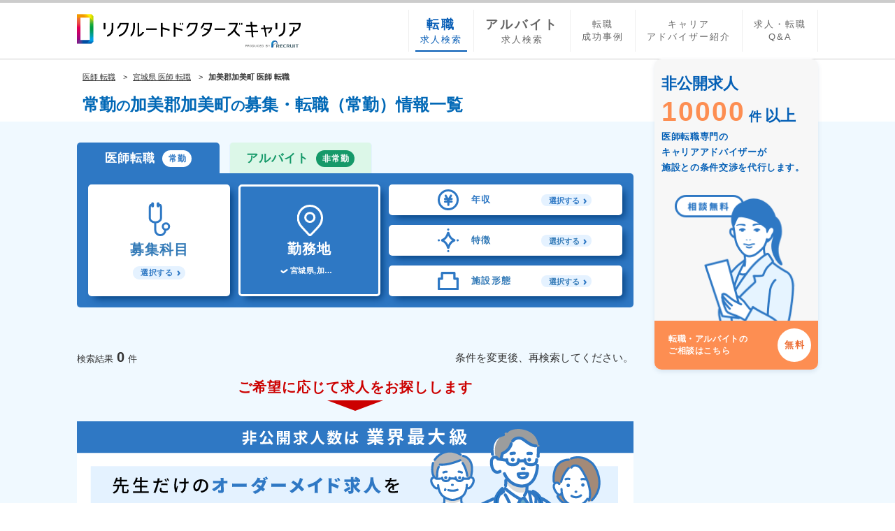

--- FILE ---
content_type: text/html; charset=utf-8
request_url: https://www.recruit-dc.co.jp/job_jokin_pref4/city4445/
body_size: 12047
content:

<!DOCTYPE html>
<html lang="ja">
<head>
<meta charset="utf-8">
<title>加美郡加美町の転職、求人情報|医師の転職、求人はリクルートドクターズキャリア</title>
<meta name="keywords" content="医師,医者,求人,転職,募集,リクルートドクターズキャリア,宮城県,加美郡加美町"/>
<meta name="description" content="加美郡加美町（宮城県）の医師転職、求人一覧。医師専門で転職支援歴40年以上のリクルートドクターズキャリアでは、転職市場の動向や年収相場のご紹介に加え、内科・外科・産業医など、業界最大級の求人から専任アドバイザーが厳選してご紹介。転職を徹底サポートします。"/>
<link rel="canonical" href="https://www.recruit-dc.co.jp/job_jokin_pref4/city4445/"/><meta name="robots" content="noindex,nofollow">
<meta name="viewport" content="width=device-width, minimum-scale=1.0, maximum-scale=1.0, user-scalable=no">
<link rel="shortcut icon" href="/include/common/img/favicon.ico">
<link href="//netdna.bootstrapcdn.com/font-awesome/4.0.3/css/font-awesome.min.css" rel="stylesheet">
<link rel="stylesheet" type="text/css" href="/include/common/css/list/form_new.css" />
<link rel="stylesheet" type="text/css" href="/include/common/css/list/reset.css" />
<link rel="stylesheet" type="text/css" href="/include/common/css/list/old.css" />
<link rel="stylesheet" type="text/css" href="/include/common/css/list/common.css" />
<link rel="stylesheet" type="text/css" href="/include/common/css/list/kamoku.css" />
<link rel="stylesheet" type="text/css" href="/include/common/css/list/result.css" />
<link rel="stylesheet" type="text/css" href="/include/common/css/list/search-panel.css" />
<link rel="stylesheet" type="text/css" href="/include/common/css/list/add.css" />
<link rel="preconnect" href="https://fonts.googleapis.com">
<link rel="preconnect" href="https://fonts.gstatic.com" crossorigin>
<link href="https://fonts.googleapis.com/css2?family=Noto+Sans+JP:wght@500;700;900&display=swap" rel="stylesheet">
<!-- KARTE Blocks Tag 本番用 -->
<script src="https://cdn-blocks.karte.io/21639bbdb88c96f4cfb1ad790e39449e/builder.js"></script>
<script language="JavaScript" type="text/javascript">
      var dept='null';
      var pref='[4]';
      var city='[4445]';
      var annIncBindCd='';
      var wrkwayId='null';
      var sklExpId='null';
      var fcltyTypeId='null';
      var emgApntId='null';
      var fcltyScaleId='null';
      var sctyCrtfdStateClassId='null';
      var cate='';
      var type='';
</script>
<script src="//assets.adobedtm.com/3bd12be4a1d21dae621cfa6a84b0da764a31bcb5/satelliteLib-5f52f4bb152af48591dd4a31331afdbb05feeed9.js"></script>
<link rel="stylesheet" type="text/css" href="/include/ex/css/bundle.css?_=1769007600"/>

</head>
<body id="pg_jokin" class="pattern_1 ex-jokin ex-search">
<header class="header top_header">

    <div class="header_inner">
<p class="productTitle"><a href="/" class="RDCLogo">リクルートドクターズキャリア　PRODUCED by　RECRUIT</a></p>
            <ul class="localLinks">
                <li><a href="/"><span>転職</span>求人検索</a></li>
                <li><a href="/hijokin/"><span>アルバイト</span>求人検索</a></li>
                <li><a href="/contents_career/">転職<br>成功事例</a></li>
                <li><a href="/contents_service/adviser/">キャリア<br>アドバイザー紹介</a></li>
                <li><a href="/contents_qa/">求人・転職<br>Q&A</a></li>
            </ul>
            <ul class="header_userController">
                <li><a rel="nofollow" href="/form/?header" class="userController_registBtn">登録</a></li>
                <li>
                    <a href="#" class="userController_hamburgermenu jsc-slideMenu_trigger">
                        <span></span>
                        <span></span>
                        <span></span>
                    メニュー
                    </a>
                </li>
            </ul>

    </div>
    <script language="JavaScript" type="text/javascript">
      var sc_camp_cd_1 = "2";
    </script>
</header><!-- Google Tag Manager -->
<noscript>
  <iframe src="//www.googletagmanager.com/ns.html?id=GTM-T24L9R" height="0" width="0" style="display:none;visibility:hidden"></iframe>
</noscript>
<script>
  (function(w,d,s,l,i){w[l]=w[l]||[];w[l].push({'gtm.start':new Date().getTime(),event:'gtm.js'});var f=d.getElementsByTagName(s)[0],j=d.createElement(s),dl=l!='dataLayer'?'&l='+l:'';j.async=true;j.src='//www.googletagmanager.com/gtm.js?id='+i+dl;f.parentNode.insertBefore(j,f);})(window,document,'script','dataLayer','GTM-T24L9R');
</script>
<!-- End Google Tag Manager -->
<main class="container-fluid">
  <div class="contents__head centering_contents">
    <div class="contents__head__inner">
      <ol class="breadcrumb" itemscope itemtype="http://schema.org/BreadcrumbList">
<li itemprop="itemListElement" itemscope itemtype="http://schema.org/ListItem"><a href="/" itemprop="item"><span itemprop="name">医師 転職</span></a><meta itemprop="position" content="1" /></li>
<li itemprop="itemListElement" itemscope itemtype="http://schema.org/ListItem"><a href="/job_jokin_pref4/" itemprop="item"><span itemprop="name">宮城県 医師 転職</span></a><meta itemprop="position" content="2" /></li>
<li><strong>加美郡加美町 医師 転職</strong></li>
      </ol>
      <div class="h1__area">
        <h1 class="result__pageTitle">

                <span class="sub__label1">常勤</span><span class="area__h1__area__subtext">の</span><span class="sub__label1">加美郡加美町</span><span class="area__h1__area__subtext">の</span><span class="sub__label1">募集・転職（常勤）情報一覧</span>

        </h1>
      </div>
    </div>
  </div>
  <div class="contents__main">
    <div role="tabpanel" class="active">
      <div class="tab-content__wrapper">
        <div class="centering_contents js__sidefixed-area">
          <div class="contents__inner">
            <div class="tab__area jsc_toggle_searchPanel jsc_toggle_searchPanel__full-time noto-sans-jp" style="">
              <div class="jokinTop__searchPanel">
                <ul role="tablist" class="nav nav-tabs">
                  <li role="presentation" class="top__searchPanel__nav__tab top__searchPanel__nav__tab--left fulltime active"><a href="#" class="result__nav-tabs__trigger">医師転職<span class="small" style="padding: 4px 7px 3px 9px;">常勤</span></a></li>
                  <li role="presentation" class="top__searchPanel__nav__tab top__searchPanel__nav__tab--right parttime top__searchPanel__nav__tab--hijokin"><a href="/hijokin/job_hijokin_pref4/city4445/" class="result__nav-tabs__trigger">アルバイト<span class="small" style="padding: 4px 7px 3px 9px;">非常勤</span></a></li>
                </ul>
                <div class="tab-content searchPanelItems">
                  <div id="full-time" role="tabpanel" class="tab-pane active">
<form name="searchForm" id="searchForm" method="get" action="/jokin/search/" class="jsc-mainForm">
                      <div class="c-searchPanel">
                        <div class="c-searchPanel__head" style="">
<a href="#" style="" data-toggle="modal" data-target="#subjectModalPc" class="c-searchPanel__link c-searchPanel__item form-main jsc-fire_modal_trigger ">
                            <span class="c-searchPanel__link-inner">
                              <span class="img-box">
                                <picture>
                                  <source srcset="/include/common/img/list/ico_occupation.svg" media="(min-width: 769px)">
                                  <img src="/include/common/img/list/ico_occupation_sp.svg" alt="募集科目" class="img_occupation">
                                </picture>
                                <picture>
                                  <source srcset="/include/common/img/list/ico_occupation_active.svg" media="(min-width: 769px)">
                                  <img src="/include/common/img/list/ico_occupation_active_sp.svg" alt="募集科目" class="img_occupation img-active">
                                </picture>
                              </span>
                              <span class="text">募集科目</span>
                              <span class="js__selectform-edit js-change-tab-height form-subject text" data-cutlength="result">

                                    <span class="text text-muted"><i class="not-selected">選択する</i></span>

                              </span>
                            </span>
</a><a href="#" style="" data-toggle="modal" data-target="#locationModalPc" class="c-searchPanel__link c-searchPanel__item form-main jsc-fire_modal_trigger isActive ">
                            <span class="c-searchPanel__link-inner">
                              <span class="img-box">
                                <picture>
                                  <source srcset="/include/common/img/list/ico_work-location.svg" media="(min-width: 769px)">
                                  <img src="/include/common/img/list/ico_work-location_sp.svg" alt="勤務地" class="img_location">
                                </picture>
                                <picture>
                                  <source srcset="/include/common/img/list/ico_work-location_active.svg" media="(min-width: 769px)">
                                  <img src="/include/common/img/list/ico_work-location_active_sp.svg" alt="勤務地" class="img_location img-active">
                                </picture>
                              </span>
                              <span class="text">勤務地</span>
                              <span class="js__selectform-edit js-change-tab-height form-location text" data-cutlength="result">
宮城県,加美郡加美町
                                    <span class="sp-show--text"></span>
                                    <span class="pc-show--text"></span>

                              </span>
                            </span>
</a>
                        </div>

                          <ul class="c-searchPanel__body">
                            <li class="c-searchPanel__item jsc-select_trigger ">
                              <div class="select-inner">
                                <label class="select-btn">
                                  <div class="select-btn--left">
                                    <span class="img-box">
                                      <picture>
                                        <source srcset="/include/common/img/list/ico_income.svg" media="(min-width: 769px)">
                                        <img src="/include/common/img/list/ico_income_sp.svg" alt="年収" class="img_income">
                                      </picture>
                                      <picture>
                                        <source srcset="/include/common/img/list/ico_income_active.svg" media="(min-width: 769px)">
                                        <img src="/include/common/img/list/ico_income_active_sp.svg" alt="年収" class="img_income img-active">
                                      </picture>
                                    </span>
                                    <span class="text">年収</span>
                                  </div>
                                  <span class="value-wrapper">
                                    <span class="value js-value js-value-select" style="padding: 2px 17px 0px 11px;">
選択する
                                    </span>
                                  </span>
                                </label>
<select name="annIncBindCd" id="annIncBindCd" class="form-control"><option value="">指定しない</option><option value="1000">1000万円以上</option>
<option value="1200">1200万円以上</option>
<option value="1400">1400万円以上</option>
<option value="1600">1600万円以上</option>
<option value="1800">1800万円以上</option>
<option value="2000">2000万円以上</option></select>
                              </div>
                            </li>
                            <li class="c-searchPanel__item result__searchPanel__group--feature jsc-fire_modal_trigger ">
                              <div class="select-inner">
<a href="#" data-toggle="modal" data-target="#equipmentModal" class="jsc-fire_modal_trigger c-searchPanel__item-link">
                                  <div class="select-item-inner">
                                    <div class="select-btn--left">
                                      <span class="img-box">
                                        <picture>
                                          <source srcset="/include/common/img/list/ico_feature.svg" media="(min-width: 769px)">
                                          <img src="/include/common/img/list/ico_feature_sp.svg" alt="特徴" class="img__feature">
                                        </picture>
                                        <picture>
                                          <source srcset="/include/common/img/list/ico_feature_active.svg" media="(min-width: 769px)">
                                          <img src="/include/common/img/list/ico_feature_active_sp.svg" alt="特徴" class="img__feature img-active">
                                        </picture>
                                      </span>
                                      <span class="title">特徴</span>
                                    </div>
                                    <span class="value-wrapper">
                                      <span class="value js-value value-feature js__selectform-edit js-change-tab-height form-equipment text result__searchPanel__feature__value" data-cutlength="result_bottom" style="padding: 2px 17px 0px 11px;">
選択する
                                      </span>
                                    </span>
                                  </div>
</a>
                              </div>
                            </li>
                            <li class="c-searchPanel__item result__searchPanel__group--facilityType jsc-fire_modal_trigger ">
                              <div class="select-inner">
<a href="#" data-toggle="modal" data-target="#characteristicModal" class="jsc-fire_modal_trigger c-searchPanel__item-link">
                                  <div class="select-item-inner">
                                    <div class="select-btn--left">
                                      <span class="img-box">
                                        <picture>
                                          <source srcset="/include/common/img/list/ico_instiution.svg" media="(min-width: 769px)">
                                          <img src="/include/common/img/list/ico_instiution_sp.svg" alt="" class="img__instiution">
                                        </picture>
                                        <picture>
                                          <source srcset="/include/common/img/list/ico_instiution_active.svg" media="(min-width: 769px)">
                                          <img src="/include/common/img/list/ico_instiution_active_sp.svg" alt="勤務地" class="img__instiution img-active">
                                        </picture>
                                      </span>
                                      <span class="title">施設形態</span>
                                    </div>
                                    <span class="value-wrapper">
                                      <span class="value js-value js__selectform-edit js-change-tab-height form-characteristic text result__searchPanel__facilityType__value" data-cutlength="result_bottom" style="padding: 2px 17px 0px 11px;">
選択する
                                      </span>
                                    </span>
                                  </div>
</a>
                              </div>
                            </li>
                          </ul>

                      </div>
<input type="hidden" name="pref" value="4"><input type="hidden" name="city" value="4445"><input type="hidden" name="dept" value=""><input type="hidden" name="fcltyScaleId" value=""><input type="hidden" name="fcltyTypeId" value=""><input type="hidden" name="sctyCrtfdStateClassId" value=""><input type="hidden" name="emgApntId" value=""><input type="hidden" name="wrkwayId" value=""><input type="hidden" name="sklExpId" value=""><input type="hidden" name="pn" value="1" id="pn"><input type="hidden" name="bfrAnnIncBindCd" value="" id="bfrAnnIncBindCd"><input type="hidden" name="sortId" value="1" id="sortId"><input type="hidden" name="cate" value=""><input type="hidden" name="type" value=""></form>
                  </div>
                </div>
              </div>
            </div>
<div class="noJobMessageArea noJobMessageArea_type2">
  <div class="noJobCount">
    <div class="noJobCount_item">検索結果<span>0</span>件</div>
    <div class="noJobCount_message">条件を変更後、再検索してください。</div>
  </div>
  <div class="noJobMessage">
    <p class="noJobMessage_item">ご希望に応じて求人をお探しします</p>
  </div>
</div>
<div class="noJobBannerArea">
  <a href="/form/" class="pc-show" rel=”nofollow”>
    <img src="/include/common/img/list/banner_0hit_jokin.png" alt="非公開求人は業界最大級　先生だけのオーダーメイド求人をご紹介することも可能です　無料登録はこちら">
  </a>
  <a href="/form/" class="sp-show" rel=”nofollow”>
    <img src="/include/common/img/list/banner_0hit_jokin_sp.png" alt="非公開求人は業界最大級　先生だけのオーダーメイド求人をご紹介することも可能です　無料登録はこちら">
  </a>
</div><a href="#" class="btn_scrollTop jsc-scrollTop">ページの先頭へ</a>

            <!--
            <section class="searchBlock searchBlock--type-list">
              <h2 class="searchBlock__ttl">近隣の市区町村から探す</h2>

              <ul class="searchBlock__list">

                      <li><a href="/job_jokin_pref4/city4100/" class="">仙台市</a></li>

                      <li><a href="/job_jokin_pref4/city4101/" class="">仙台市青葉区</a></li>

                      <li><a href="/job_jokin_pref4/city4102/" class="">仙台市宮城野区</a></li>

                      <li><a href="/job_jokin_pref4/city4103/" class="">仙台市若林区</a></li>

                      <li><a href="/job_jokin_pref4/city4104/" class="">仙台市太白区</a></li>

                      <li><a href="/job_jokin_pref4/city4105/" class="">仙台市泉区</a></li>

                      <li><a href="/job_jokin_pref4/city4202/" class="">石巻市</a></li>

                      <li><a href="/job_jokin_pref4/city4203/" class="">塩竈市</a></li>

                      <li><a href="/job_jokin_pref4/city4205/" class="">気仙沼市</a></li>

                      <li><a href="/job_jokin_pref4/city4206/" class="">白石市</a></li>

                      <li><a href="/job_jokin_pref4/city4207/" class="">名取市</a></li>

                      <li><a href="/job_jokin_pref4/city4208/" class="noLink">角田市</a></li>

                      <li><a href="/job_jokin_pref4/city4209/" class="">多賀城市</a></li>

                      <li><a href="/job_jokin_pref4/city4211/" class="">岩沼市</a></li>

                      <li><a href="/job_jokin_pref4/city4212/" class="">登米市</a></li>

                      <li><a href="/job_jokin_pref4/city4213/" class="">栗原市</a></li>

                      <li><a href="/job_jokin_pref4/city4214/" class="">東松島市</a></li>

                      <li><a href="/job_jokin_pref4/city4215/" class="">大崎市</a></li>

                      <li><a href="/job_jokin_pref4/city4216/" class="">富谷市</a></li>

                      <li><a href="/job_jokin_pref4/city4301/" class="noLink">刈田郡蔵王町</a></li>

                      <li><a href="/job_jokin_pref4/city4302/" class="noLink">刈田郡七ヶ宿町</a></li>

                      <li><a href="/job_jokin_pref4/city4321/" class="noLink">柴田郡大河原町</a></li>

                      <li><a href="/job_jokin_pref4/city4322/" class="noLink">柴田郡村田町</a></li>

                      <li><a href="/job_jokin_pref4/city4323/" class="">柴田郡柴田町</a></li>

                      <li><a href="/job_jokin_pref4/city4324/" class="noLink">柴田郡川崎町</a></li>

                      <li><a href="/job_jokin_pref4/city4341/" class="noLink">伊具郡丸森町</a></li>

                      <li><a href="/job_jokin_pref4/city4361/" class="noLink">亘理郡亘理町</a></li>

                      <li><a href="/job_jokin_pref4/city4362/" class="">亘理郡山元町</a></li>

                      <li><a href="/job_jokin_pref4/city4401/" class="noLink">宮城郡松島町</a></li>

                      <li><a href="/job_jokin_pref4/city4404/" class="noLink">宮城郡七ヶ浜町</a></li>

                      <li><a href="/job_jokin_pref4/city4406/" class="">宮城郡利府町</a></li>

                      <li><a href="/job_jokin_pref4/city4421/" class="">黒川郡大和町</a></li>

                      <li><a href="/job_jokin_pref4/city4422/" class="noLink">黒川郡大郷町</a></li>

                      <li><a href="/job_jokin_pref4/city4424/" class="">黒川郡大衡村</a></li>

                      <li><a href="/job_jokin_pref4/city4444/" class="noLink">加美郡色麻町</a></li>

                      <li><a href="/job_jokin_pref4/city4501/" class="noLink">遠田郡涌谷町</a></li>

                      <li><a href="/job_jokin_pref4/city4505/" class="noLink">遠田郡美里町</a></li>

                      <li><a href="/job_jokin_pref4/city4581/" class="noLink">牡鹿郡女川町</a></li>

                      <li><a href="/job_jokin_pref4/city4606/" class="noLink">本吉郡南三陸町</a></li>

              </ul>
            </section>

                <section class="searchBlock searchBlock--type-list">
                  <h2 class="searchBlock__ttl">近隣の都道府県で探す<a href="/" class="searchBlock__ttl_link">全国から選びなおす</a></h2>
                  <ul class="searchBlock__list searchBlock__list-near">

                              <li><a href="/job_jokin_pref1/" class="">北海道</a></li>

                              <li><a href="/job_jokin_pref2/" class="">青森県</a></li>

                              <li><a href="/job_jokin_pref5/" class="">秋田県</a></li>

                              <li><a href="/job_jokin_pref6/" class="">山形県</a></li>

                              <li><a href="/job_jokin_pref3/" class="">岩手県</a></li>

                              <li><a href="/job_jokin_pref7/" class="">福島県</a></li>

                  </ul>
                </section>

    <section class="searchBlock searchBlock--type-list">

    </section>
-->

          </div>
<div class="col-md-3 hidden-xs hidden-sm position__static">
    <div class="js__sidefixed-item">
      <ul class="bannerlist">
        <li class="banner_getregist">
          <a href="/form/" rel=”nofollow”>
            <p class="getregist_messagetitle">非公開求人<br><span class="number">10000</span><span class="ken">件</span>以上</p>
            <p class="getregist_message">医師転職専門の<br>キャリアアドバイザーが<br>施設との条件交渉を代行します。</p>
            <p class="btn_getregist">転職・アルバイトの<br class="pc-show" />ご相談はこちら</p>
          </a>
        </li>
      </ul>
    </div>
</div>

        </div>
      </div>

        <div class="searchBlocks">

            <section class="searchBlock searchBlock--type-list">
              <h2 class="searchBlock__ttl">近隣の市区町村から探す</h2>

              <ul class="searchBlock__list">

                      <li><a href="/job_jokin_pref4/city4100/" class="">仙台市</a></li>

                      <li><a href="/job_jokin_pref4/city4101/" class="">仙台市青葉区</a></li>

                      <li><a href="/job_jokin_pref4/city4102/" class="">仙台市宮城野区</a></li>

                      <li><a href="/job_jokin_pref4/city4103/" class="">仙台市若林区</a></li>

                      <li><a href="/job_jokin_pref4/city4104/" class="">仙台市太白区</a></li>

                      <li><a href="/job_jokin_pref4/city4105/" class="">仙台市泉区</a></li>

                      <li><a href="/job_jokin_pref4/city4202/" class="">石巻市</a></li>

                      <li><a href="/job_jokin_pref4/city4203/" class="">塩竈市</a></li>

                      <li><a href="/job_jokin_pref4/city4205/" class="">気仙沼市</a></li>

                      <li><a href="/job_jokin_pref4/city4206/" class="">白石市</a></li>

                      <li><a href="/job_jokin_pref4/city4207/" class="">名取市</a></li>

                      <li><a href="/job_jokin_pref4/city4208/" class="noLink">角田市</a></li>

                      <li><a href="/job_jokin_pref4/city4209/" class="">多賀城市</a></li>

                      <li><a href="/job_jokin_pref4/city4211/" class="">岩沼市</a></li>

                      <li><a href="/job_jokin_pref4/city4212/" class="">登米市</a></li>

                      <li><a href="/job_jokin_pref4/city4213/" class="">栗原市</a></li>

                      <li><a href="/job_jokin_pref4/city4214/" class="">東松島市</a></li>

                      <li><a href="/job_jokin_pref4/city4215/" class="">大崎市</a></li>

                      <li><a href="/job_jokin_pref4/city4216/" class="">富谷市</a></li>

                      <li><a href="/job_jokin_pref4/city4301/" class="noLink">刈田郡蔵王町</a></li>

                      <li><a href="/job_jokin_pref4/city4302/" class="noLink">刈田郡七ヶ宿町</a></li>

                      <li><a href="/job_jokin_pref4/city4321/" class="noLink">柴田郡大河原町</a></li>

                      <li><a href="/job_jokin_pref4/city4322/" class="noLink">柴田郡村田町</a></li>

                      <li><a href="/job_jokin_pref4/city4323/" class="">柴田郡柴田町</a></li>

                      <li><a href="/job_jokin_pref4/city4324/" class="noLink">柴田郡川崎町</a></li>

                      <li><a href="/job_jokin_pref4/city4341/" class="noLink">伊具郡丸森町</a></li>

                      <li><a href="/job_jokin_pref4/city4361/" class="noLink">亘理郡亘理町</a></li>

                      <li><a href="/job_jokin_pref4/city4362/" class="">亘理郡山元町</a></li>

                      <li><a href="/job_jokin_pref4/city4401/" class="noLink">宮城郡松島町</a></li>

                      <li><a href="/job_jokin_pref4/city4404/" class="noLink">宮城郡七ヶ浜町</a></li>

                      <li><a href="/job_jokin_pref4/city4406/" class="">宮城郡利府町</a></li>

                      <li><a href="/job_jokin_pref4/city4421/" class="">黒川郡大和町</a></li>

                      <li><a href="/job_jokin_pref4/city4422/" class="noLink">黒川郡大郷町</a></li>

                      <li><a href="/job_jokin_pref4/city4424/" class="">黒川郡大衡村</a></li>

                      <li><a href="/job_jokin_pref4/city4444/" class="noLink">加美郡色麻町</a></li>

                      <li><a href="/job_jokin_pref4/city4501/" class="noLink">遠田郡涌谷町</a></li>

                      <li><a href="/job_jokin_pref4/city4505/" class="noLink">遠田郡美里町</a></li>

                      <li><a href="/job_jokin_pref4/city4581/" class="noLink">牡鹿郡女川町</a></li>

                      <li><a href="/job_jokin_pref4/city4606/" class="noLink">本吉郡南三陸町</a></li>

              </ul>
            </section>

                <section class="searchBlock searchBlock--type-list">
                  <h2 class="searchBlock__ttl">近隣の都道府県で探す<a href="/" class="searchBlock__ttl_link">全国から選びなおす</a></h2>
                  <ul class="searchBlock__list searchBlock__list-near">

                              <li><a href="/job_jokin_pref1/" class="">北海道</a></li>

                              <li><a href="/job_jokin_pref2/" class="">青森県</a></li>

                              <li><a href="/job_jokin_pref5/" class="">秋田県</a></li>

                              <li><a href="/job_jokin_pref6/" class="">山形県</a></li>

                              <li><a href="/job_jokin_pref3/" class="">岩手県</a></li>

                              <li><a href="/job_jokin_pref7/" class="">福島県</a></li>

                  </ul>
                </section>

    <section class="searchBlock searchBlock--type-list">

    </section>

        </div>

    </div>
  </div>
</main>
<!--main_area End-->
<footer class="footer">
    <div class="footer_inner">
        <div class="footer_top">
            <p class="corpInfoTxt">株式会社リクルートメディカルキャリアに関する情報</p>
            <ul class="footerLocalLinks">
                <li><a href="https://www.recruit-mc.co.jp/overview/" target="_blank"><span>会社情報</span></a></li>
                <li><a href="https://www.recruit-mc.co.jp/information/" target="_blank"><span>お問い合わせ</span></a></li>
            </ul>
        </div>
        <div class="footer_bottom">
            <ul class="footerLocalSubLinks">
                <li><a href="https://cdn.p.recruit.co.jp/terms/rdc-t-1002/index.html" target="_blank"><span>サイト利用規約</span></a></li>
                <li><a href="https://cdn.p.recruit.co.jp/terms/cmn-t-1002/index.html" target="_blank"><span>プライバシーポリシー</span></a></li>
                <li><a href="https://cdn.p.recruit.co.jp/terms/rdc-t-1001/index.html" target="_blank"><span>転職支援サービス利用規約</span></a></li>
            </ul>
            <div class="footer_recruitLogo">
              <a href="https://www.recruit-mc.co.jp/" target="_blank">
                <small>
                  <span class="recruitLogo"><img src="/include/common/img/footer_recruitlogo.png" alt="RECRUIT"></span>
                  <span class="corpName">(C) Recruit Medical Career Co., Ltd</span>
                </small>
              </a>
            </div>
        </div>
    </div>
</footer>

<div id="subjectModalPc" tabindex="-1" role="dialog" aria-labelledby="subjectModalPcLabel" class="modal fade">
  <form class="jsc-subForm sc-subForm jsc-modalDefaultValue_form" data-modaltype="kamoku">
    <div role="document" class="modal-dialog">
      <div class="modal-content result_kamokuModal">
        <div class="modal-header">
          <button type="button" data-dismiss="modal" aria-label="Close" class="close jsc-modalDefaultValue_trigger"><span aria-hidden="true">キャンセル</span></button>
          <h4 class="modal-title">募集科目</h4>
        </div>
        <div class="modal-body add-fixed">
          <div class="subject__block">

            <div class="subject__block-list js-checked-box">
              <div class="title">
                <h5 class="result__kamokuModal__checkList__title">内科系</h5>
                <p class="checkbox ml-20 result__kamokuModal__allcheck">( <label><input type="checkbox" value="内科系すべて" class="js-checked-box-all">すべて</label> )</p>
              </div>
              <div class="js-location-accordion">
                <p class="js-location-accordion-toggle location-accordion-toggle hidden-md hidden-lg">科目を選ぶ<i class="fa fa-caret-down ml-5" aria-hidden="true"></i></p>
                <ul class="js-checked-box-children js-location-accordion-body location-accordion-body result_kamokuModal_checkList">

                  <li><p class="checkbox"><label><input type="checkbox" name="dept" value="40" class="form-subject-check" >一般内科・総合内科</label></p></li>

                  <li><p class="checkbox"><label><input type="checkbox" name="dept" value="49" class="form-subject-check" >消化器内科</label></p></li>

                  <li><p class="checkbox"><label><input type="checkbox" name="dept" value="47" class="form-subject-check" >循環器内科</label></p></li>

                  <li><p class="checkbox"><label><input type="checkbox" name="dept" value="45" class="form-subject-check" >呼吸器内科</label></p></li>

                  <li><p class="checkbox"><label><input type="checkbox" name="dept" value="44" class="form-subject-check" >血液内科・腫瘍内科</label></p></li>

                  <li><p class="checkbox"><label><input type="checkbox" name="dept" value="31" class="form-subject-check" >心療内科</label></p></li>

                  <li><p class="checkbox"><label><input type="checkbox" name="dept" value="4" class="form-subject-check" >神経内科</label></p></li>

                  <li><p class="checkbox"><label><input type="checkbox" name="dept" value="54" class="form-subject-check" >内分泌内科・糖尿病内科・代謝内科</label></p></li>

                  <li><p class="checkbox"><label><input type="checkbox" name="dept" value="52" class="form-subject-check" >腎臓内科</label></p></li>

                  <li><p class="checkbox"><label><input type="checkbox" name="dept" value="60" class="form-subject-check" >老人内科</label></p></li>

                  <li><p class="checkbox"><label><input type="checkbox" name="dept" value="58" class="form-subject-check" >訪問診療</label></p></li>

                </ul>
              </div>
            </div>

            <div class="subject__block-list js-checked-box">
              <div class="title">
                <h5 class="result__kamokuModal__checkList__title">外科系</h5>
                <p class="checkbox ml-20 result__kamokuModal__allcheck">( <label><input type="checkbox" value="外科系すべて" class="js-checked-box-all">すべて</label> )</p>
              </div>
              <div class="js-location-accordion">
                <p class="js-location-accordion-toggle location-accordion-toggle hidden-md hidden-lg">科目を選ぶ<i class="fa fa-caret-down ml-5" aria-hidden="true"></i></p>
                <ul class="js-checked-box-children js-location-accordion-body location-accordion-body result_kamokuModal_checkList">

                  <li><p class="checkbox"><label><input type="checkbox" name="dept" value="39" class="form-subject-check" >一般外科</label></p></li>

                  <li><p class="checkbox"><label><input type="checkbox" name="dept" value="48" class="form-subject-check" >消化器外科・肛門外科・肝胆膵外科</label></p></li>

                  <li><p class="checkbox"><label><input type="checkbox" name="dept" value="16" class="form-subject-check" >心臓血管外科</label></p></li>

                  <li><p class="checkbox"><label><input type="checkbox" name="dept" value="15" class="form-subject-check" >呼吸器外科・胸部外科</label></p></li>

                  <li><p class="checkbox"><label><input type="checkbox" name="dept" value="14" class="form-subject-check" >脳神経外科</label></p></li>

                  <li><p class="checkbox"><label><input type="checkbox" name="dept" value="11" class="form-subject-check" >整形外科</label></p></li>

                  <li><p class="checkbox"><label><input type="checkbox" name="dept" value="12" class="form-subject-check" >形成外科</label></p></li>

                  <li><p class="checkbox"><label><input type="checkbox" name="dept" value="55" class="form-subject-check" >乳腺外科・内分泌外科・甲状腺外科</label></p></li>

                  <li><p class="checkbox"><label><input type="checkbox" name="dept" value="20" class="form-subject-check" >泌尿器科</label></p></li>

                  <li><p class="checkbox"><label><input type="checkbox" name="dept" value="25" class="form-subject-check" >婦人科・産婦人科</label></p></li>

                </ul>
              </div>
            </div>

            <div class="subject__block-list js-checked-box">
              <div class="title">
                <h5 class="result__kamokuModal__checkList__title">他科目</h5>
                <p class="checkbox ml-20 result__kamokuModal__allcheck">( <label><input type="checkbox" value="他科目すべて" class="js-checked-box-all">すべて</label> )</p>
              </div>
              <div class="js-location-accordion">
                <p class="js-location-accordion-toggle location-accordion-toggle hidden-md hidden-lg">科目を選ぶ<i class="fa fa-caret-down ml-5" aria-hidden="true"></i></p>
                <ul class="js-checked-box-children js-location-accordion-body location-accordion-body result_kamokuModal_checkList">

                  <li><p class="checkbox"><label><input type="checkbox" name="dept" value="33" class="form-subject-check" >リハビリテーション科</label></p></li>

                  <li><p class="checkbox"><label><input type="checkbox" name="dept" value="9" class="form-subject-check" >小児科・新生児科・小児外科</label></p></li>

                  <li><p class="checkbox"><label><input type="checkbox" name="dept" value="2" class="form-subject-check" >精神科</label></p></li>

                  <li><p class="checkbox"><label><input type="checkbox" name="dept" value="26" class="form-subject-check" >眼科</label></p></li>

                  <li><p class="checkbox"><label><input type="checkbox" name="dept" value="27" class="form-subject-check" >耳鼻咽喉科</label></p></li>

                  <li><p class="checkbox"><label><input type="checkbox" name="dept" value="19" class="form-subject-check" >皮膚科</label></p></li>

                  <li><p class="checkbox"><label><input type="checkbox" name="dept" value="29" class="form-subject-check" >放射線科</label></p></li>

                  <li><p class="checkbox"><label><input type="checkbox" name="dept" value="51" class="form-subject-check" >人工透析</label></p></li>

                  <li><p class="checkbox"><label><input type="checkbox" name="dept" value="34" class="form-subject-check" >麻酔科</label></p></li>

                  <li><p class="checkbox"><label><input type="checkbox" name="dept" value="43" class="form-subject-check" >救命救急</label></p></li>

                  <li><p class="checkbox"><label><input type="checkbox" name="dept" value="53" class="form-subject-check" >総合診療科</label></p></li>

                  <li><p class="checkbox"><label><input type="checkbox" name="dept" value="42" class="form-subject-check" >緩和ケア</label></p></li>

                  <li><p class="checkbox"><label><input type="checkbox" name="dept" value="56" class="form-subject-check" >美容外科・美容皮膚科</label></p></li>

                  <li><p class="checkbox"><label><input type="checkbox" name="dept" value="50" class="form-subject-check" >人間ドック・健診</label></p></li>

                  <li><p class="checkbox"><label><input type="checkbox" name="dept" value="57" class="form-subject-check" >病理科・病理診断科・臨床検査科</label></p></li>

                </ul>
              </div>
            </div>

            <div class="subject__block-list js-checked-box">
              <div class="title">
                <h5 class="result__kamokuModal__checkList__title">その他</h5>
                <p class="checkbox ml-20 result__kamokuModal__allcheck">( <label><input type="checkbox" value="その他すべて" class="js-checked-box-all">すべて</label> )</p>
              </div>
              <div class="js-location-accordion">
                <p class="js-location-accordion-toggle location-accordion-toggle hidden-md hidden-lg">科目を選ぶ<i class="fa fa-caret-down ml-5" aria-hidden="true"></i></p>
                <ul class="js-checked-box-children js-location-accordion-body location-accordion-body result_kamokuModal_checkList">

                  <li><p class="checkbox"><label><input type="checkbox" name="dept" value="46" class="form-subject-check" >産業医</label></p></li>

                  <li><p class="checkbox"><label><input type="checkbox" name="dept" value="59" class="form-subject-check" >老健施設</label></p></li>

                  <li><p class="checkbox"><label><input type="checkbox" name="dept" value="90" class="form-subject-check" >その他</label></p></li>

                </ul>
              </div>
            </div>

          </div>
        </div>
        <div class="modal-footer pc-show result__kamokuModal__ctaBtn">
          <button class="ex-clear-btn">クリア</button>
          <button data-edit="form-subject" data-dismiss="modal" class="btn btn-primary js__selectform-btn">選択した内容を反映</button>
        </div>
      </div>
    </div>
    <div class="modal-footer fixed sp-show">
      <div class="ex-row">
        <button class="ex-clear-btn">クリア</button>
      <button data-edit="form-subject" data-dismiss="modal" class="btn btn-primary js__selectform-btn btn--100p">選択した内容を反映</button>
      </div>
    </div>
  </form>
</div>
<div id="locationModalPc" tabindex="-1" role="dialog" aria-labelledby="locationModalPcLabel" class="modal fade prefectureView">
  <form class="jsc-subForm js-prefecture-json jsc-modalDefaultValue_form" data-modaltype="location">
    <div role="document" class="modal-dialog">
      <div class="modal-content result__locationModal">
        <div class="modal-header">
          <button type="button" data-dismiss="modal" aria-label="Close" class="close jsc-modalDefaultValue_trigger jsc-modalDefaultValue_trigger"><span aria-hidden="true">キャンセル</span></button>
          <h4 class="modal-title">勤務地</h4>
        </div>
        <div class="modal-body add-fixed">
          <div class="choice-pane__prefecture">
            <div class="location__block">

              <div class="location__block-list js-checked-box">
                <h5 class="result__locationModal__areaListTitle">北海道・東北</h5>
                <p class="location__block__all-checkbox result__locationModal__allCheck checkbox">( <label><input type="checkbox" value="北海道・東北すべて" class="js-checked-box-all">すべて</label> )</p>
                <div class="js-location-accordion">
                  <p class="js-location-accordion-toggle location-accordion-toggle hidden-md hidden-lg">県を選ぶ<i class="fa fa-caret-down ml-5" aria-hidden="true"></i></p>
                  <ul class="js-checked-box-children js-location-accordion-body location-accordion-body result__locationModal_areaList">

                    <li><p class="checkbox"><label><input type="checkbox" name="pref" value="1" class="form-location-check js-prefecture-json-check" data-value="北海道" >北海道</label></p></li>

                    <li><p class="checkbox"><label><input type="checkbox" name="pref" value="2" class="form-location-check js-prefecture-json-check" data-value="青森県" >青森県</label></p></li>

                    <li><p class="checkbox"><label><input type="checkbox" name="pref" value="5" class="form-location-check js-prefecture-json-check" data-value="秋田県" >秋田県</label></p></li>

                    <li><p class="checkbox"><label><input type="checkbox" name="pref" value="6" class="form-location-check js-prefecture-json-check" data-value="山形県" >山形県</label></p></li>

                    <li><p class="checkbox"><label><input type="checkbox" name="pref" value="3" class="form-location-check js-prefecture-json-check" data-value="岩手県" >岩手県</label></p></li>

                    <li><p class="checkbox"><label><input type="checkbox" name="pref" value="4" class="form-location-check js-prefecture-json-check" data-value="宮城県" checked>宮城県</label></p></li>

                    <li><p class="checkbox"><label><input type="checkbox" name="pref" value="7" class="form-location-check js-prefecture-json-check" data-value="福島県" >福島県</label></p></li>

                  </ul>
                </div>
              </div>

              <div class="location__block-list js-checked-box">
                <h5 class="result__locationModal__areaListTitle">関東</h5>
                <p class="location__block__all-checkbox result__locationModal__allCheck checkbox">( <label><input type="checkbox" value="関東すべて" class="js-checked-box-all">すべて</label> )</p>
                <div class="js-location-accordion">
                  <p class="js-location-accordion-toggle location-accordion-toggle hidden-md hidden-lg">県を選ぶ<i class="fa fa-caret-down ml-5" aria-hidden="true"></i></p>
                  <ul class="js-checked-box-children js-location-accordion-body location-accordion-body result__locationModal_areaList">

                    <li><p class="checkbox"><label><input type="checkbox" name="pref" value="13" class="form-location-check js-prefecture-json-check" data-value="東京都" >東京都</label></p></li>

                    <li><p class="checkbox"><label><input type="checkbox" name="pref" value="14" class="form-location-check js-prefecture-json-check" data-value="神奈川県" >神奈川県</label></p></li>

                    <li><p class="checkbox"><label><input type="checkbox" name="pref" value="11" class="form-location-check js-prefecture-json-check" data-value="埼玉県" >埼玉県</label></p></li>

                    <li><p class="checkbox"><label><input type="checkbox" name="pref" value="12" class="form-location-check js-prefecture-json-check" data-value="千葉県" >千葉県</label></p></li>

                    <li><p class="checkbox"><label><input type="checkbox" name="pref" value="9" class="form-location-check js-prefecture-json-check" data-value="栃木県" >栃木県</label></p></li>

                    <li><p class="checkbox"><label><input type="checkbox" name="pref" value="8" class="form-location-check js-prefecture-json-check" data-value="茨城県" >茨城県</label></p></li>

                    <li><p class="checkbox"><label><input type="checkbox" name="pref" value="10" class="form-location-check js-prefecture-json-check" data-value="群馬県" >群馬県</label></p></li>

                  </ul>
                </div>
              </div>

              <div class="location__block-list js-checked-box">
                <h5 class="result__locationModal__areaListTitle">中部</h5>
                <p class="location__block__all-checkbox result__locationModal__allCheck checkbox">( <label><input type="checkbox" value="中部すべて" class="js-checked-box-all">すべて</label> )</p>
                <div class="js-location-accordion">
                  <p class="js-location-accordion-toggle location-accordion-toggle hidden-md hidden-lg">県を選ぶ<i class="fa fa-caret-down ml-5" aria-hidden="true"></i></p>
                  <ul class="js-checked-box-children js-location-accordion-body location-accordion-body result__locationModal_areaList">

                    <li><p class="checkbox"><label><input type="checkbox" name="pref" value="23" class="form-location-check js-prefecture-json-check" data-value="愛知県" >愛知県</label></p></li>

                    <li><p class="checkbox"><label><input type="checkbox" name="pref" value="21" class="form-location-check js-prefecture-json-check" data-value="岐阜県" >岐阜県</label></p></li>

                    <li><p class="checkbox"><label><input type="checkbox" name="pref" value="22" class="form-location-check js-prefecture-json-check" data-value="静岡県" >静岡県</label></p></li>

                    <li><p class="checkbox"><label><input type="checkbox" name="pref" value="24" class="form-location-check js-prefecture-json-check" data-value="三重県" >三重県</label></p></li>

                    <li><p class="checkbox"><label><input type="checkbox" name="pref" value="15" class="form-location-check js-prefecture-json-check" data-value="新潟県" >新潟県</label></p></li>

                    <li><p class="checkbox"><label><input type="checkbox" name="pref" value="19" class="form-location-check js-prefecture-json-check" data-value="山梨県" >山梨県</label></p></li>

                    <li><p class="checkbox"><label><input type="checkbox" name="pref" value="20" class="form-location-check js-prefecture-json-check" data-value="長野県" >長野県</label></p></li>

                    <li><p class="checkbox"><label><input type="checkbox" name="pref" value="17" class="form-location-check js-prefecture-json-check" data-value="石川県" >石川県</label></p></li>

                    <li><p class="checkbox"><label><input type="checkbox" name="pref" value="16" class="form-location-check js-prefecture-json-check" data-value="富山県" >富山県</label></p></li>

                    <li><p class="checkbox"><label><input type="checkbox" name="pref" value="18" class="form-location-check js-prefecture-json-check" data-value="福井県" >福井県</label></p></li>

                  </ul>
                </div>
              </div>

              <div class="location__block-list js-checked-box">
                <h5 class="result__locationModal__areaListTitle">関西</h5>
                <p class="location__block__all-checkbox result__locationModal__allCheck checkbox">( <label><input type="checkbox" value="関西すべて" class="js-checked-box-all">すべて</label> )</p>
                <div class="js-location-accordion">
                  <p class="js-location-accordion-toggle location-accordion-toggle hidden-md hidden-lg">県を選ぶ<i class="fa fa-caret-down ml-5" aria-hidden="true"></i></p>
                  <ul class="js-checked-box-children js-location-accordion-body location-accordion-body result__locationModal_areaList">

                    <li><p class="checkbox"><label><input type="checkbox" name="pref" value="27" class="form-location-check js-prefecture-json-check" data-value="大阪府" >大阪府</label></p></li>

                    <li><p class="checkbox"><label><input type="checkbox" name="pref" value="28" class="form-location-check js-prefecture-json-check" data-value="兵庫県" >兵庫県</label></p></li>

                    <li><p class="checkbox"><label><input type="checkbox" name="pref" value="26" class="form-location-check js-prefecture-json-check" data-value="京都府" >京都府</label></p></li>

                    <li><p class="checkbox"><label><input type="checkbox" name="pref" value="25" class="form-location-check js-prefecture-json-check" data-value="滋賀県" >滋賀県</label></p></li>

                    <li><p class="checkbox"><label><input type="checkbox" name="pref" value="29" class="form-location-check js-prefecture-json-check" data-value="奈良県" >奈良県</label></p></li>

                    <li><p class="checkbox"><label><input type="checkbox" name="pref" value="30" class="form-location-check js-prefecture-json-check" data-value="和歌山県" >和歌山県</label></p></li>

                  </ul>
                </div>
              </div>

              <div class="location__block-list js-checked-box">
                <h5 class="result__locationModal__areaListTitle">中国・四国</h5>
                <p class="location__block__all-checkbox result__locationModal__allCheck checkbox">( <label><input type="checkbox" value="中国・四国すべて" class="js-checked-box-all">すべて</label> )</p>
                <div class="js-location-accordion">
                  <p class="js-location-accordion-toggle location-accordion-toggle hidden-md hidden-lg">県を選ぶ<i class="fa fa-caret-down ml-5" aria-hidden="true"></i></p>
                  <ul class="js-checked-box-children js-location-accordion-body location-accordion-body result__locationModal_areaList">

                    <li><p class="checkbox"><label><input type="checkbox" name="pref" value="33" class="form-location-check js-prefecture-json-check" data-value="岡山県" >岡山県</label></p></li>

                    <li><p class="checkbox"><label><input type="checkbox" name="pref" value="34" class="form-location-check js-prefecture-json-check" data-value="広島県" >広島県</label></p></li>

                    <li><p class="checkbox"><label><input type="checkbox" name="pref" value="31" class="form-location-check js-prefecture-json-check" data-value="鳥取県" >鳥取県</label></p></li>

                    <li><p class="checkbox"><label><input type="checkbox" name="pref" value="32" class="form-location-check js-prefecture-json-check" data-value="島根県" >島根県</label></p></li>

                    <li><p class="checkbox"><label><input type="checkbox" name="pref" value="35" class="form-location-check js-prefecture-json-check" data-value="山口県" >山口県</label></p></li>

                    <li><p class="checkbox"><label><input type="checkbox" name="pref" value="37" class="form-location-check js-prefecture-json-check" data-value="香川県" >香川県</label></p></li>

                    <li><p class="checkbox"><label><input type="checkbox" name="pref" value="36" class="form-location-check js-prefecture-json-check" data-value="徳島県" >徳島県</label></p></li>

                    <li><p class="checkbox"><label><input type="checkbox" name="pref" value="38" class="form-location-check js-prefecture-json-check" data-value="愛媛県" >愛媛県</label></p></li>

                    <li><p class="checkbox"><label><input type="checkbox" name="pref" value="39" class="form-location-check js-prefecture-json-check" data-value="高知県" >高知県</label></p></li>

                  </ul>
                </div>
              </div>

              <div class="location__block-list js-checked-box">
                <h5 class="result__locationModal__areaListTitle">九州・沖縄</h5>
                <p class="location__block__all-checkbox result__locationModal__allCheck checkbox">( <label><input type="checkbox" value="九州・沖縄すべて" class="js-checked-box-all">すべて</label> )</p>
                <div class="js-location-accordion">
                  <p class="js-location-accordion-toggle location-accordion-toggle hidden-md hidden-lg">県を選ぶ<i class="fa fa-caret-down ml-5" aria-hidden="true"></i></p>
                  <ul class="js-checked-box-children js-location-accordion-body location-accordion-body result__locationModal_areaList">

                    <li><p class="checkbox"><label><input type="checkbox" name="pref" value="40" class="form-location-check js-prefecture-json-check" data-value="福岡県" >福岡県</label></p></li>

                    <li><p class="checkbox"><label><input type="checkbox" name="pref" value="41" class="form-location-check js-prefecture-json-check" data-value="佐賀県" >佐賀県</label></p></li>

                    <li><p class="checkbox"><label><input type="checkbox" name="pref" value="42" class="form-location-check js-prefecture-json-check" data-value="長崎県" >長崎県</label></p></li>

                    <li><p class="checkbox"><label><input type="checkbox" name="pref" value="43" class="form-location-check js-prefecture-json-check" data-value="熊本県" >熊本県</label></p></li>

                    <li><p class="checkbox"><label><input type="checkbox" name="pref" value="44" class="form-location-check js-prefecture-json-check" data-value="大分県" >大分県</label></p></li>

                    <li><p class="checkbox"><label><input type="checkbox" name="pref" value="45" class="form-location-check js-prefecture-json-check" data-value="宮崎県" >宮崎県</label></p></li>

                    <li><p class="checkbox"><label><input type="checkbox" name="pref" value="46" class="form-location-check js-prefecture-json-check" data-value="鹿児島県" >鹿児島県</label></p></li>

                    <li><p class="checkbox"><label><input type="checkbox" name="pref" value="47" class="form-location-check js-prefecture-json-check" data-value="沖縄県" >沖縄県</label></p></li>

                  </ul>
                </div>
              </div>

            </div>
          </div>
          <div class="choice-pane__city">
            <div class="location__block__area">
              <div class="">
                <div class="js-prefecture-json-cont result__locationModal__cityWrapper"></div>
              </div>
            </div>
          </div>
        </div>
        <div class="modal-footer pc-show">
          <button class="ex-clear-btn">クリア</button>
          <button data-edit="form-location" data-dismiss="modal" class="btn btn-primary js__selectform-btn result__locationModal__cta">選択した内容を反映</button>
          <div class="return-link return-link--setPref js-modal-in-panel-return">
            <p class="choice-city">
              <a href="" class="js-modal-in-panel">
                <span class="glyphicon glyphicon-chevron-left"></span>都道府県設定へ戻る
              </a>
            </p>
          </div>
          <div class="return-link js-modal-in-panel-city"><p class="choice-city"><a href="" class="js-prefecture-json-btn js-modal-in-panel" data-edit="form-location"><span class="glyphicon glyphicon-chevron-right" aria-hidden="true"></span> 市区町村の設定</a></p></div>
        </div>
      </div>
    </div>
    <div class="modal-footer fixed sp-show">
      <div class="ex-row">
        <button class="ex-clear-btn">クリア</button>
      <div class="modal-footer__linksGroup">
        <div class="js-modal-in-panel-city"><p class="choice-city"><a href="" class="js-prefecture-json-btn js-modal-in-panel" data-edit="form-location"><span class="glyphicon glyphicon-chevron-right" aria-hidden="true"></span> 市区町村<br>の設定</a></p></div>
        <p class="choice-city js-modal-in-panel-return"><a href="" class="js-dummyPaneArea js-modal-in-panel"><span class="glyphicon glyphicon-chevron-left"></span>都道府県設定へ戻る</a></p>
      </div>
      </div>
      <button data-edit="form-location" data-dismiss="modal" class="btn btn-primary js__selectform-btn btn--100p blue-g__btn modal-footer__ctaBtn">選択した内容を反映</button>
    </div>
    <input type="hidden" name="inputCancel" value="" class="jsc-modalDefaultValue">
  </form>
</div>
<div id="equipmentModal" tabindex="-1" role="dialog" aria-labelledby="equipmentModalLabel" class="modal fade">
  <form class="jsc-subForm jsc-modalDefaultValue_form" data-modaltype="characteristic">
    <div role="document" class="modal-dialog">
      <div class="modal-content result__featureModal">
        <div class="modal-header">
          <button type="button" data-dismiss="modal" aria-label="Close" class="close jsc-modalDefaultValue_trigger"><span aria-hidden="true">キャンセル</span></button>
          <h4 class="modal-title">特徴</h4>
        </div>
        <div class="modal-body">
          <div class="change-tab js-change-tab">
            <div class="change-tab__header">
              <ul>
                <li class="work-style"><span>働き方</span></li>
                <li class="skill"><span>スキル・<br class="pc-break">経験</span></li>
              </ul>
            </div>
            <div class="change-tab__contents">
              <div class="change-tab__contents__child work-style">
                <ul>

                  <li><label><input type="checkbox" class="form-equipment-check" name="wrkwayId" value="12" >1,800万円以上</label></li>

                  <li><label><input type="checkbox" class="form-equipment-check" name="wrkwayId" value="1" >当直なし</label></li>

                  <li><label><input type="checkbox" class="form-equipment-check" name="wrkwayId" value="2" >オンコールなし</label></li>

                  <li><label><input type="checkbox" class="form-equipment-check" name="wrkwayId" value="3" >救急対応なし</label></li>

                  <li><label><input type="checkbox" class="form-equipment-check" name="wrkwayId" value="4" >残業なし</label></li>

                  <li><label><input type="checkbox" class="form-equipment-check" name="wrkwayId" value="5" >外来のみ</label></li>

                  <li><label><input type="checkbox" class="form-equipment-check" name="wrkwayId" value="6" >土日休み</label></li>

                  <li><label><input type="checkbox" class="form-equipment-check" name="wrkwayId" value="7" >研究日あり</label></li>

                  <li><label><input type="checkbox" class="form-equipment-check" name="wrkwayId" value="8" >週4日勤務相談可</label></li>

                  <li><label><input type="checkbox" class="form-equipment-check" name="wrkwayId" value="9" >時短勤務相談可</label></li>

                  <li><label><input type="checkbox" class="form-equipment-check" name="wrkwayId" value="10" >託児所あり</label></li>

                  <li><label><input type="checkbox" class="form-equipment-check" name="wrkwayId" value="11" >クルマ通勤可</label></li>

                </ul>
              </div>
              <div class="change-tab__contents__child skill">
                <ul>

                  <li><label><input type="checkbox" class="form-equipment-check" name="sklExpId" value="1" >転科未経験可</label></li>

                  <li><label><input type="checkbox" class="form-equipment-check" name="sklExpId" value="2" >後期研修医歓迎</label></li>

                  <li><label><input type="checkbox" class="form-equipment-check" name="sklExpId" value="3" >専門医取得可</label></li>

                  <li><label><input type="checkbox" class="form-equipment-check" name="sklExpId" value="4" >指定医取得可</label></li>

                  <li><label><input type="checkbox" class="form-equipment-check" name="sklExpId" value="5" >学会補助あり</label></li>

                  <li><label><input type="checkbox" class="form-equipment-check" name="sklExpId" value="6" >定年65歳以上</label></li>

                  <li><label><input type="checkbox" class="form-equipment-check" name="sklExpId" value="7" >定年なし</label></li>

                  <li><label><input type="checkbox" class="form-equipment-check" name="sklExpId" value="8" >定年後再雇用制度あり</label></li>

                  <li><label><input type="checkbox" class="form-equipment-check" name="sklExpId" value="9" >院長・施設長募集</label></li>

                </ul>
              </div>
            </div>
          </div>
        </div>
        <div class="modal-footer pc-show">
          <button class="ex-clear-btn">クリア</button>
          <button data-edit="form-equipment" data-dismiss="modal" class="btn btn-primary js__selectform-btn">選択した内容を反映</button>
        </div>
      </div>
    </div>
    <div class="modal-footer fixed sp-show">
      <div>
        <div class="ex-row">
          <button class="ex-clear-btn">クリア</button>
          <button data-edit="form-equipment" data-dismiss="modal" class="btn btn-primary js__selectform-btn btn--100p blue-g__btn">選択した内容を反映</button>
        </div>
      </div>
    </div>
    <input type="hidden" name="inputCancel" value="" class="jsc-modalDefaultValue">
  </form>
</div>
<div id="characteristicModal" tabindex="-1" role="dialog" aria-labelledby="characteristicModalLabel" class="modal fade">
  <form class="jsc-subForm jsc-modalDefaultValue_form" data-modaltype="facilityType">
    <div role="document" class="modal-dialog">
      <div class="modal-content result__worktypeModal">
        <div class="modal-header">
          <button type="button" data-dismiss="modal" aria-label="Close" class="close jsc-modalDefaultValue_trigger"><span aria-hidden="true">キャンセル</span></button>
          <h4 class="modal-title">施設形態</h4>
        </div>
        <div class="modal-body">
          <div class="change-tab js-change-tab">
            <div class="change-tab__header">
              <ul>
                <li class="kind"><span>施設種別</span></li>
                <li class="emergency"><span>救急指定</span></li>
                <li class="scale"><span>施設規模</span></li>
                <li class="society"><span>学会認定</span><br><span class="society_subtxt pc-show">例：日本内科学会</span></li>
              </ul>
            </div>
            <div class="change-tab__contents">
              <div class="change-tab__contents__child kind">
                <ul>

                  <li><label><input type="checkbox" class="form-characteristic-check" name="fcltyTypeId" value="1" >一般病院</label></li>

                  <li><label><input type="checkbox" class="form-characteristic-check" name="fcltyTypeId" value="2" >療養病院</label></li>

                  <li><label><input type="checkbox" class="form-characteristic-check" name="fcltyTypeId" value="3" >精神病院</label></li>

                  <li><label><input type="checkbox" class="form-characteristic-check" name="fcltyTypeId" value="4" >リハビリ病院</label></li>

                  <li><label><input type="checkbox" class="form-characteristic-check" name="fcltyTypeId" value="5" >クリニック</label></li>

                  <li><label><input type="checkbox" class="form-characteristic-check" name="fcltyTypeId" value="6" >老人保健施設</label></li>

                  <li><label><input type="checkbox" class="form-characteristic-check" name="fcltyTypeId" value="7" >その他　医療機関</label></li>

                  <li><label><input type="checkbox" class="form-characteristic-check" name="fcltyTypeId" value="8" >製薬企業</label></li>

                  <li><label><input type="checkbox" class="form-characteristic-check" name="fcltyTypeId" value="9" >一般企業</label></li>

                </ul>
              </div>
              <div class="change-tab__contents__child emergency">
                <ul>

                  <li><label><input type="checkbox" class="form-characteristic-check" name="emgApntId" value="1" >救急なし</label></li>

                  <li><label><input type="checkbox" class="form-characteristic-check" name="emgApntId" value="5" >救急あり</label></li>

                  <li><label><input type="checkbox" class="form-characteristic-check" name="emgApntId" value="2" >1次救急</label></li>

                  <li><label><input type="checkbox" class="form-characteristic-check" name="emgApntId" value="3" >2次救急</label></li>

                  <li><label><input type="checkbox" class="form-characteristic-check" name="emgApntId" value="4" >3次救急</label></li>

                </ul>
              </div>
              <div class="change-tab__contents__child scale">
                <ul>

                  <li><label><input type="checkbox" class="form-characteristic-check" name="fcltyScaleId" value="0" >0床</label></li>

                  <li><label><input type="checkbox" class="form-characteristic-check" name="fcltyScaleId" value="1" >1～19床</label></li>

                  <li><label><input type="checkbox" class="form-characteristic-check" name="fcltyScaleId" value="20" >20～99床</label></li>

                  <li><label><input type="checkbox" class="form-characteristic-check" name="fcltyScaleId" value="100" >100～199床</label></li>

                  <li><label><input type="checkbox" class="form-characteristic-check" name="fcltyScaleId" value="200" >200～299床</label></li>

                  <li><label><input type="checkbox" class="form-characteristic-check" name="fcltyScaleId" value="300" >300～399床</label></li>

                  <li><label><input type="checkbox" class="form-characteristic-check" name="fcltyScaleId" value="400" >400～499床</label></li>

                  <li><label><input type="checkbox" class="form-characteristic-check" name="fcltyScaleId" value="500" >500床以上</label></li>

                </ul>
              </div>
              <div class="change-tab__contents__child society">
                <ul class="societyArea jsc-societyArea">

                  <li><input type="text" class="jsc-autoComplete_society societyArea_input" name="sctyCrtfdStateClassId" value="" data-value=""></li>
                  <li><input type="text" class="jsc-autoComplete_society societyArea_input" name="sctyCrtfdStateClassId" value="" data-value=""></li>

                </ul>

                <a href="#" class="societyArea_input_addBtn jsc-societyArea_input_addBtn">+追加</a>

              </div>

            </div>
          </div>
        </div>
        <div class="modal-footer pc-show">
          <button class="ex-clear-btn">クリア</button>
          <button data-edit="form-characteristic" data-dismiss="modal" class="btn btn-primary js__selectform-btn">選択した内容を反映</button>
        </div>
      </div>
    </div>
    <div class="modal-footer fixed sp-show">
      <div>
        <div class="ex-row">
          <button class="ex-clear-btn">クリア</button>
          <button data-edit="form-characteristic" data-dismiss="modal" class="btn btn-primary js__selectform-btn btn--100p">選択した内容を反映</button>
        </div>
      </div>
    </div>
    <input type="hidden" name="inputCancel" value="" class="jsc-modalDefaultValue">
  </form>
</div>

<script type="text/javascript" >
    var cityArray = {
        "pref":["4"],
        "city":["4445"]
    }
</script>
<script src="/include/common/js/module/jquery-1.12.2.min.js"></script>
<script src="/include/common/js/module/jquery-ui.min.js"></script>
<script src="/include/common/js/common.js"></script>
<script src="/include/common/js/pg_result.js"></script>

<script src="/include/common/js/module/jquery.validate.js"></script>
<script src="/include/common/js/module/get-rulejson.js?20210401"></script>
<script src="/include/common/js/module/autokana.js"></script>
<script src="/include/common/js/pg_application_new.js"></script>
<script src="/include/common/js/module/form_zero_new.js"></script>
<script src="/include/common/js/module/form_event.js"></script>

<!--パネル折りたたみ-->
<script>
if($(window).outerWidth() <= 980) {
  var $row1 = $('.result__searchPanel__col--first');
  var $row2 = $('.result__searchPanel__col--second');
  if(annIncBindCd=='' && wrkwayId=='null' && sklExpId=='null' && fcltyTypeId=='null' && emgApntId=='null' && fcltyScaleId=='null' && sctyCrtfdStateClassId=='null' && cate=='' && type=='') {
    // $row2.css('display', 'none');
    $row2.after('<div class="result__searchPanel__col--bottom"><a class="js-searchPanel-accordion"><p  class="js-searchPanel-accordion-toggle">詳細な検索条件を表示する</p></a></div>');
    var $accordionTrigger = $('.js-searchPanel-accordion');
    $accordionTrigger.on('click', function(){
      if($row2.is(':visible')) {
        $accordionTrigger.removeClass('js-searchPanel-accordion--open');
        $('.js-searchPanel-accordion-toggle').text('詳細な検索条件を表示する');
        $row2.css('display','none');
      } else {
        $accordionTrigger.addClass('js-searchPanel-accordion--open');
        $('.js-searchPanel-accordion-toggle').text('詳細な検索条件を隠す');
        $row2.css('display','table');
      }
    });
  }
}
</script>

<!-- SiteCatalyst code -->
<script language="JavaScript" type="text/javascript" src="/include/common/js/vos_full_list.js"></script>
<!--/DO NOT REMOVE/-->
<!-- End SiteCatalyst code -->

<!--YTM-->
<script type="text/javascript">
  (function () {
    var tagjs = document.createElement("script");
    var s = document.getElementsByTagName("script")[0];
    tagjs.async = true;
    tagjs.src = "/include/common/js/tag.js#site=2urStNQ&referrer=" + encodeURIComponent(document.location.href) + "";
    s.parentNode.insertBefore(tagjs, s);
  }());
</script>


<script>
if($(".location__block").find('input[type="checkbox"]:checked').length > 0){
    $(".js-modal-in-panel-city .choice-city a").addClass('isActive');
}else {
    $(".js-modal-in-panel-city .choice-city a").removeClass('isActive');
}

// PC 都道府県チェックされたらちボタンの色変える
$(".location__block").find('input[type="checkbox"]').on('change', function(){
  if($(".location__block").find('input[type="checkbox"]:checked').length > 0){
    $(".js-modal-in-panel-city .choice-city a").addClass('isActive');
  }else {
    $(".js-modal-in-panel-city .choice-city a").removeClass('isActive');
  }
});

$(function () {
  $(".js-menu").on("click", function () {
    $(this).next().slideToggle();
    $(this).toggleClass("is-accordion_active");
  });
});
</script>

<script type="text/javascript" src="/js/search.js"></script>
<script type="text/javascript">_satellite.pageBottom();</script>
<script type="text/javascript" src="/include/ex/js/bundle.js?_=1769007600"></script>

</body>
</html>

--- FILE ---
content_type: text/css
request_url: https://www.recruit-dc.co.jp/include/common/css/list/form_new.css
body_size: 18598
content:
@charset "UTF-8";

.btn-disabled {
	pointer-events: none; /* aタグのリンクを無効にする */
	cursor: default;  /* マウスオーバー時のカーソルをdefaultに固定 */
	text-decoration: none;  /* 下線等を消す。 */
	/*border:1px solid #ddd !important;
	background:#eee !important;
	color:#b7b7b7 !important;*/
}

/*.btn-disabled span{
	background-color:#ddd !important;
}*/

input#name,
input#namekana,
input#email,
input#tel01,
input#addressOther,
select#jobLocation,
select[name="year"],
select[name="month"],
select[name="date"],
select[name="prefectureNo"],
select[name="mcode"],
select[name="preferenceAssumptionNo"]{
	/*background-color: #f2fde6;*/
	background-color: #EBF6FF;
	outline: none;
}

select[name="year"],
select[name="month"],
select[name="date"] {
	color: #0E68B6;
	font-weight: bold;
	font-size: 16px;
}
select[name="year"] {
	width: 158px;
}

select[name="prefectureNo"] {
	color: #0E68B6;
	font-weight: bold;
	font-size: 16px;
}

select[name="mcode"] {
	color: #0E68B6;
	font-weight: bold;
	font-size: 16px;
}

select[name="preferenceAssumptionNo"] {
	width: 158px;
	color: #0E68B6;
	font-weight: bold;
	font-size: 16px;
}

button,
.registForm input[type=search]
{
	outline: none;
}
:focus {
	outline: none;
}

@media screen and (max-width: 768px) {
	/*  header.header{
	display:none;
}
	*/
	.step__next__btn.step_ok button:active {
		margin-bottom: 23px !important;
	}

	.text-muted{
		display:none;
	}

}

.application__checkCta{
	height:100px;
}

.cnt__confirm{
	padding:0 20px 10px 20px !important;
}
.cnt__complete {
	padding: 10px !important;
}
/* ----------------------------
LAYOUT
----------------------------- */
.form__kv {
	padding: 40px 0 30px;
	background-color: #F4F4F6;
}
.form__kv p {
	margin-bottom: 8px;
	font-size: 1.4rem;
}
.form__kv h1 {
	font-size: 2.8rem;
}
@media screen and (max-width: 768px) {
	.form__kv {
		padding: 0;
	}
	.form__kv p {
		font-size: 1rem;
	}
	.form__kv h1 {
		font-size: 1.5rem;
	}
	.form__kv + .centering_contents {
		padding: 0 0 10px;
	}
}

#formStepNo {
	overflow: hidden;
	-webkit-transition: height .5s;
	-o-transition: height .5s;
	transition: height .5s;
}
.form__table__wrap {
	position: relative;
	width: 400%;
	-webkit-transition: -webkit-transform .5s;
	-o-transition: -o-transform .5s;
	transition: transform .5s;
}
#formStepNo.step1 .form__table__wrap {
	-webkit-transform: translateX(0);
	-ms-transform: translateX(0);
	-o-transform: translateX(0);
	transform: translateX(0);
}
#formStepNo.step2 .form__table__wrap {
	-webkit-transform: translateX(-25%);
	-ms-transform: translateX(-25%);
	-o-transform: translateX(-25%);
	transform: translateX(-25%);
}
#formStepNo.step3 .form__table__wrap {
	-webkit-transform: translateX(-50%);
	-ms-transform: translateX(-50%);
	-o-transform: translateX(-50%);
	transform: translateX(-50%);
}
.form__table__wrap:after {
	content: ""; display: table; clear: both;
}
.form__table__step {
	float: left;
	width: 25%;
	padding-top: 40px;
	padding-bottom: 50px;
}
.form__table__step.vh {
	visibility: hidden;
	height: 50px;
}
.form__table__step th,
.form__table__step td {
	display: inline-block;
	margin-bottom: 25px;
}
@media screen and (max-width: 980px) {
	.form__table__step {
		padding: 0 15px 10px;
	}
}

@media screen and (min-width: 981px), print {
	.hidden-pc {
		display: none;
	}
}
@media screen and (max-width: 980px) {
	.hidden-sp {
		display: none;
	}
	th.hidden-sp {
		display: table-cell;
		padding: 0 !important;
		width: 0 !important;
	}
	th.hidden-sp > * {
		display: none;
	}
}

.application__area {
	overflow: hidden;
	/*margin-bottom: 40px;*/
}

.application__area .form__table th,
.application__area .form__table td {
	/*height: 52px;
	padding: 8px 15px;*/
	line-height: 1;
	vertical-align: middle;
	font-size: 1.4rem;

	height: auto;
	background-color: inherit;
	border: none;
	padding: 0;
}
.application__area .form__table th {
	position: relative;
	width: 260px;
	font-weight: bold;
	/*background-color: #F9F9F9;*/
	word-break: break-all;
	word-wrap: break-word;
	vertical-align: middle !important;

	position: relative;
	height: auto;
	padding-left: 34px;
}
.application__area .form__table th::before {
	content: "";
	display: inline-block;
	width: 20px;
	height: 20px;
	background: #0E68B6;
	border-radius: 50%;
	position: absolute;
	left: 0;
}
.application__area .form__table th br.sp {
	display: none;
}
.application__area .form__table th.half:first-child {
	width: 190px;
}
.application__area .form__table th.half:nth-child(2) {
	width: 70px;
	padding: 0;
}
.application__area .form__table th.half.no-icon::before {
	display: none;
}
@media screen and (max-width: 980px) {
	.application__area .form__table th.half:first-child {
		/*width: auto;*/
		width: 77px;
		position: relative;
		z-index: 3;
	}
	.registForm_form .application__area .form__table th {
		font-size: 10px;
	}
	.application__area .form__table th::before {
		display: none;
	}
	.application__area .form__table th .small-icon {
		display: inline;
		color: #0E68B6;
	}
}
.application__area .form__table td {
	position: relative;
	/*padding-left: 20px;
	padding-right: 20px;*/
}
.application__area .form__table td label.unit {
	padding: 5px;
}
.form__label-required {
	position: absolute;
	right: 10px;
	top: 50%;
	padding: 5px;
	background-color: #FF5000;
	color: #fff;
	font-weight: normal;
	font-size: 1.1rem;
	-webkit-transform: translateY(-50%);
	-ms-transform: translateY(-50%);
	-o-transform: translateY(-50%);
	transform: translateY(-50%);
}
.form__jobType__notes {
	position: absolute;
	right: 20px;
	top: 50%;
	padding-left: 1em;
	font-size: 1.3rem;
	line-height: 1.3;
	color: #999;
	-webkit-transform: translateY(-50%);
	-ms-transform: translateY(-50%);
	-o-transform: translateY(-50%);
	transform: translateY(-50%);
}
.form__jobType__notes > span {
	position: absolute;
	top: 0;
	left: 0;
}

.application__policy {
	font-size: 1.4rem;
}
.checkCta__ttl {
	font-weight: bold;
	font-size: 16px;
	padding: 4px 0 4px 13px;
	border-left: 5px solid #0E68B6;
	margin-top: 30px;
}

.step__next__btn {
	display:-webkit-box;
	display:-ms-flexbox;
	display:flex;
	-webkit-box-pack: center;
	-ms-flex-pack: center;
	justify-content: center;
	position: relative;
	margin-top: 50px;
	text-align: center;
}
.step__next__btn > p {
	order: 1;
	margin-right: 10px;
}
.step__next__btn .step__back {
	/*position: absolute;
	left: 10px;
	top: 15px;*/
	/*padding-left: 16px;*/
	display: block;
	width: 151px;
	color: #8D8D8D;
	font-weight: bold;
	font-size: 1.6rem;
	text-align: center;
	/*text-decoration: underline;*/
	background: #EAEAEA;
	border-radius: 20px;
	padding: 9px 0;
}
/*.step__next__btn .step__back:before {
	content: "";
	position: absolute;
	left: 0;
	top: 50%;
	margin-top: -6px;
	width: 10px;
	height: 10px;
	border-top: 3px solid #337ab7;
	border-left: 3px solid #337ab7;
	-webkit-transform: rotate(-45deg);
	-ms-transform: rotate(-45deg);
	-o-transform: rotate(-45deg);
	transform: rotate(-45deg);
}*/
.step__next__btn a:hover {
	text-decoration: none;
}
.step__next__btn label input {
	display: none;
}
.step__next__btn button,
.step__next__btn label {
	/*width: 400px;
	padding: 16px 0 14px;*/
	width: 50%;
	padding: 9px 0;
	/*background-color: #d6d6d6;*/
	border: 0;
	/*border-bottom: 5px solid #ccc;
	border-radius: 4px;*/
	text-decoration: none;
	/*font-size: 2.2rem;
	line-height: 1.3;*/
	font-weight: bold;
	font-size: 16px;
	text-align: center;
	color: #fff;
	background: #8D8D8D;
	border-radius: 20px;
	outline: 0;
	cursor: default;
}
.step__next__btn button,
.btn_submit {
	order: 2;
}
.step__next__btn.step_ok button,
.step__next__btn.step_ok label {
	/*background-color: #7bae0f;
	border-bottom-color: #698b51;*/
	width: 350px;
	background: #FA9A70;
	border-radius: 20px;
	cursor: pointer;
}
.step__next__btn.step_ok label.btn_submit {
	width: 239px;
}
.step__next__btn.step_ok button:hover,
.step__next__btn.step_ok label:hover {
	opacity: .8;
}
.step__next__btn.step_ok button:active,
.step__next__btn.step_ok label:active {
	/*margin-top: 3px;*/
	/*background-color: #6b970e;*/
	/*border-bottom: 2px solid #41632a;*/

	opacity: 1;
}
.step__next__btn button .ok,
.step__next__btn label .ok {
	display: none;
}
.step__next__btn.step_ok button .yet,
.step__next__btn.step_ok label .yet {
	display: none;
}
.step__next__btn.step_ok button .ok,
.step__next__btn.step_ok label .ok {
	display: inline;
}

.step__next__btn.is_fixed {
	position: fixed;
	bottom: 0;
	left: 0;
	display: block;
	width: 100%;
	padding: 15px;
	box-sizing: border-box;
	background-color: #e9efdc;
}
.step__next__btn.is_fixed .btn_submit {
	margin-bottom: 0;
}
.step__next__btn.is_fixed p {
	display: none;
}


.application__area p.errorTxt#email-error,
.application__area p.errorTxt#tel-error {
	top: -1px;
}

label {
	margin: 0;
}
label:active {
	outline: 0;
}
.registForm input[type="radio"],
.registForm input[type="checkbox"] {
	position: absolute;
	opacity: 0;
	-moz-transform: none;
	-webkit-transform: none;
	transform: none;
}

.form__checkbox label {
	cursor: pointer;
}
.form__checkbox label span {
	position: relative;
	display: inline-block;
	padding: 10px 10px 10px 34px;
	/*background-color: #f6f7f8;
	background-color: rgba(0,0,0,.05);*/
	background: none;
	border-radius: 8px;
	vertical-align: middle;
}
.form__checkbox label span:after {
	content: "";
	position: absolute;
	top: 50%;
	left: 10px;
	display: block;
	margin-top: -9px;
	/*width: 18px;
	height: 18px;
	border: 2px solid #bbb;*/
	background-color: #fff;
	/*border-radius: 6px;*/

	width: 19px;
	height: 19px;
	border: 2px solid #7B7B7B;
	border-radius: 3px;
}
.registForm .form__checkbox label input[type=checkbox] + span:before {
	content: "";
	position: absolute;
	top: 50%;
	left: 16px;
	display: block;
	margin-top: -8px;
	width: 7px;
	height: 12px;
	/*border-right: 3px solid #53b300;
	border-bottom: 3px solid #53b300;*/
	border-right: 3px solid #0E68B6;
	border-bottom: 3px solid #0E68B6;
	-webkit-transform: rotate(45deg);
	-ms-transform: rotate(45deg);
	transform: rotate(45deg);
	opacity: 0;
	z-index: 2;
}
.registForm .form__checkbox label input[type=radio] + span:after {
	border-radius: 3px;
	/*border-radius: 100%;*/
}
.registForm .form__checkbox label input[type=radio] + span:before {
	/*content: "";
	position: absolute;
	top: 50%;
	left: 14px;
	margin-top: -5px;
	width: 10px;
	height: 10px;
	border-radius: 50%;
	background-color: #53b300;
	opacity: 0;
	z-index: 2;*/
	content: "";
	position: absolute;
	top: 50%;
	left: 16px;
	display: block;
	margin-top: -8px;
	width: 7px;
	height: 12px;
	border-right: 3px solid #0E68B6;
	border-bottom: 3px solid #0E68B6;
	-webkit-transform: rotate(45deg);
	-ms-transform: rotate(45deg);
	transform: rotate(45deg);
	opacity: 0;
	z-index: 2;
}
.registForm .form__checkbox label input[type=checkbox]:checked + span,
.registForm .form__checkbox label input[type=radio]:checked + span {
	/*background-color: #f2fde6;*/
	color: #0E68B6;
}
.registForm .form__checkbox label input[type=checkbox]:checked + span:before,
.registForm .form__checkbox label input[type=radio]:checked + span:before {
	opacity: 1;
}
.form__checkbox li label,
.form__checkbox li label span {
	display: block;
}

.input_error {
	background-color: #ffdfdf !important;
}


.application__form-group__workarea {
	width: 300px;
	margin-top: 10px;
}
.application__form-group__workarea:first-of-type {
	margin-top: 0;
}
.application__form-group__postnumber--first {
	width: 70px;
}
.application__form-group__postnumber--second {
	width: 80px;
}
.application__form-group__prefectureNo {
	display: inline-block;
	/*width: 140px;*/
	width: 230px;
	color: #0E68B6;
	font-weight: bold;
	font-size: 16px;
	margin-right: 15px;
}
.application__form-group__mcode {
	display: inline-block;
	/*width: 180px;*/
	width: 235px;
	color: #0E68B6;
	font-weight: bold;
	font-size: 16px;
}

#zip1-error,
#zip2-error {
	min-width: 0;
}

.form__add {
	margin-top: 10px;
}
a.form__a__add {
	width: 100%;
	position: relative;
	display: inline-block;
	background: #EAEAEA;
	margin: 3px 0;
	/*border: 1px solid #a1d03d;*/
	border-radius: 3px;
	/*padding: 8px 10px 8px 30px;*/
	padding: 15px 20px 14px 60px;
	font-weight: normal;
	color: #8D8D8D;
}
/*a.form__a__add:hover {
	background-color: #eff1eb;
}*/
a.form__a__add span {
	position: absolute;
	left: 20px;
	top: calc(50% - 5px);
	width: 10px;
	height: 10px;
	/*margin-top: -7px;*/
	border-radius: 100%;
	/*background-color: #7bae0f;*/
	background: url(/include/common/img/detail/icon_plus_g.svg) no-repeat center center / cover;
}
.kamoku a.form__a__add {
	width: 303px;
	background: #EBF6FF;
	margin: 0;
}
.kamoku a.form__a__add span {
	background-image: url(/include/common/img/detail/icon_plus_b.svg);
}
/*a.form__a__add span:before,
a.form__a__add span:after {
	content: "";
	position: absolute;
	top: 50%;
	margin-top: -1px;
	right: 3px;
	left: 3px;
	border-top: 2px solid #fff;
}*/
a.form__a__add span:after {
	-webkit-transform: rotate(90deg);
	-ms-transform: rotate(90deg);
	-o-transform: rotate(90deg);
	transform: rotate(90deg);
}
.input_error a.form__a__add {
	color: #555555;
	background-color: #ffdfdf;
	border: 1px solid #ccc;
}
.input_error a.form__a__add span {
	background-color: #ccc;
}



/* 希望条件 */
#subjectResult {
	display: inline;
}
.form__subject__result {
	position: relative;
	display: inline-block;
	margin: 3px 3px 3px 0;
	border: 1px solid #ccc;
	border-radius: 3px;
	padding: 8px 25px 8px 10px;
	font-weight: normal;
}
.form__subject__result a {
	position: absolute;
	right: 13px;
	top: calc(50% - 7px);
	width: 14px;
	height: 14px;
	/*margin-top: -7px;*/
}
.form__subject__result a:before,
.form__subject__result a:after {
	content: "";
	position: absolute;
	top: 50%;
	margin-top: -1px;
	right: 0;
	left: 0;
	border-top: 3px solid #fff;
	-webkit-transform: rotate(45deg);
	-ms-transform: rotate(45deg);
	-o-transform: rotate(45deg);
	transform: rotate(45deg);
}
.form__subject__result a:after {
	-webkit-transform: rotate(-45deg);
	-ms-transform: rotate(-45deg);
	-o-transform: rotate(-45deg);
	transform: rotate(-45deg);
}
.form__subject__result a:hover:before,
.form__subject__result a:hover:after {
	border-color: #c00;
}


/* 生年月日 */
.application__table__birth .dispay__table {
	width: 100%;
}

.application__table__hope .application__table__hopeLeft th {
	width: 135px;
}
.application__table__hope .application__table__hopeRight th {
	width: 145px;
}



.application__form-group__name .form-control-zero,
.application__form-group__kana .form-control-zero {
	/*width: 40%;*/
	width: 218px;
	height: 45px;
	font-weight: bold;
	font-size: 16px;
	display: inline-block;
	vertical-align: bottom;
}

.text-muted {
	color: #333;
}


.form__table__confirm__title {
	margin: 40px 0 20px;
	font-size: 2rem;
	font-weight: bold;
}


@media screen and (max-width: 980px) {
	.js-location-accordion-body {
		display: none;
	}
	.form-control-zero {
		font-size: 1.6rem;
	}
	.application__area {
		padding: 0;
	}
	.application__area .form__table {
		margin-bottom: 10px;
		border: 0;
	}
	.application__area .form__table tr + tr {
		border-top: 1px solid #ddd;
	}
	.application__area .form__table .sp_border_non {
		border-top: 0;
	}
	.application__area .form__table th,
	.application__area .form__table td {
		border: 0;
		padding: 0;
		margin-bottom: 23px;
		vertical-align: top;
	}
	.application__area .form__table td .pl-0 {
		padding-right: 0;
	}
	.application__area .form__table th {
		width: 7em;
		padding-top: 18px;
		background-color: #fff;
		vertical-align: top !important;
		line-height: 1.2;
	}
	.application__area .form__table .address {
		position: relative;
	}
	.application__area .form__table .address th.half:nth-child(2) {
		width: 70.45%;
		position: absolute;
		left: 77px;
	}
	.application__area .form__table .address02 {
		display:-webkit-box;
		display:-ms-flexbox;
		display:flex;
		-ms-flex-wrap: wrap;
		flex-wrap: wrap;
		-webkit-box-orient: vertical;
		-webkit-box-direction: normal;
		-ms-flex-direction: column;
		flex-direction: column;
	}
	.application__area .form__table .address02 th.half:first-child {
		display: none;
	}
	.application__area .form__table .address02 th.half:nth-child(2) {
		width: 70.45%;
		margin-left: 77px;
	}
	.application__area .form__table .address02 td {
		margin-left: 77px;;
	}
	.application__form-group__prefectureNo {
		margin-right: 0;
	}
	.application__area .form__table th.half {
		width: 7em;
	}
	.application__area .form__table th br.sp {
		display: block;
	}
	.application__area .form__table td {
		/*width: 70.45%;*/
		width: calc(100% - 77px);
	}
	.application__form-group__name .form-control-zero, .application__form-group__kana .form-control-zero {
		width: 100%;
	}
	.application__worktype__checkbox label {
		display: block;
	}
	.application__worktype__checkbox > label + label {
		margin-top: 15px;
		margin-left: 0;
	}
	.application__btn .btn--lg--red {
		width: 100%;
		font-size: 14px;
		padding: 15px 50px;
	}
	.application__btn .btn--lg--red__in {
		display: inline-block;
	}

	.application__area .form__table__JOBNo {
		border-bottom: 1px solid #ddd;
	}
	.application__area .form__table__JOBNo th {
		padding-top: 8px;
	}
	.application__area .form__table__JOBNo td {
		vertical-align: middle;
		font-size: 14px;
	}

	.sp-application__policy {
		margin: 10px;
		text-align: center;
	}

	.form__label-required {
		position: absolute;
		right: 8px;
		top: 16px;
		padding: 3px;
		font-size: 1rem;
		-webkit-transform: none;
		-ms-transform: none;
		-o-transform: none;
		transform: none;
	}

	.form__jobType__notes {
		position: relative;
		right: 0;
		top: 0;
		margin-top: 8px;
		font-size: 1rem;
		-webkit-transform: translateY(0);
		-ms-transform: translateY(0);
		-o-transform: translateY(0);
		transform: translateY(0);
	}
	.form__jobType__notes br {
		display: none;
	}
	.form__checkbox__sp_block {
		display: block;
		border: 1px solid #ddd;
		border-radius: 8px;
		overflow: hidden;
	}
	.form__checkbox__sp_block label {
		display: block;
	}
	.form__checkbox__sp_block label + label {
		border-top: 1px solid #ddd;
	}
	.form__checkbox__sp_block label span {
		display: block;
		border-radius: 0;
		background: none;
	}



	td.input_error {
		background-color: transparent !important;
	}
	td.input_error .form__checkbox__sp_block {
		background-color: #ffdfdf;
	}
	td.input_error .form__checkbox__sp_block label span {
		background: none;
	}
	.application__form-group__workarea {
		width: auto;
	}
	.application__form-group__postnumber--first {
		width: 70px;
	}
	.application__form-group__postnumber--second {
		width: 80px;
		margin-right: 10px;
	}
	.application__form-group__prefectureNo {
		display: block;
		width: auto;
	}
	.application__form-group__mcode {
		display: block;
		width: auto;
		margin-top: 20px;
	}
	.select-wrapper.jiki,
	.select-wrapper.jiki select.form-control-zero {
		width: 100%;
	}

	.application__dummy__th {
		position: relative;
		padding-top: 18px;
		margin-top: -18px;
	}
	.application__dummy__th + .application__dummy__th {
		margin-top: 2px;
	}


	.step__next__btn {
		margin-top: 10px;
	}
	.step__next__btn .step__back {
		position: relative;
		top: 0;
		left: 0;
		/*font-size: 1.3rem;*/
	}
	.step__next__btn button {
		margin-bottom: 20px;
		width: 280px;
		font-size: 1.7rem;
	}
	.step__next__btn label {
		margin-bottom: 20px;
	}
	.step__next__btn label.jsc-formsubmit {
		order: 1;
		width: 239px;
	}
	.step__next__btn > p {
		margin-right: 0;
	}


	.application__area p.errorTxt#email-error,
	.application__area p.errorTxt#tel-error {
		/*top: 42px;*/
		top: 55px;
		margin-left: 0;
		-webkit-transform: none;
		-ms-transform: none;
		-o-transform: none;
		transform: none;
	}
	.application__area p.errorTxt#email-error::after,
	.application__area p.errorTxt#tel-error::after {
		top: -3px;
		bottom: auto;
		-webkit-transform: rotate(180deg);
		-ms-transform: rotate(180deg);
		-o-transform: rotate(180deg);
		transform: rotate(180deg);
	}

	.form__table__confirm__title {
		margin: 15px 0 10px;
		font-size: 1.5rem;
	}
	.application__area .form__table__confirm th,
	.application__area .form__table__confirm td {
		padding: 10px 0;
		vertical-align: middle !important;
	}


}

/* ----------------------------
STEP
----------------------------- */
.form__step {
	position: relative;
	margin-top: 40px;
	overflow: hidden;
}
.form__step ul {
	display: table;
	width: 100%;
	margin: 0 auto;
	table-layout: fixed;
}
.form__step li {
	position: relative;
	display: table-cell;
	height: 70px;
	padding-left: 15px;
	vertical-align: middle;
	list-style-type: none;
	background-color: #fff;
	text-align: center;
	font-weight: bold;
	font-size: 1.6rem;
	-webkit-transition: background .2s;
	-o-transition: background .2s;
	transition: background .2s;
}
.form__step li:before,
.form__step li:after {
	content: "";
	position: absolute;
	top: 35px;
	right: -20px;
	width: 54px;
	height: 54px;
	background-color: #fff;
	-webkit-transform-origin: 100% 0;
	-moz-transform-origin: 100% 0;
	-ms-transform-origin: 100% 0;
	-o-transform-origin: 100% 0;
	transform-origin: 100% 0;
	-webkit-transform: scaleX(0.6) rotate(45deg);
	-ms-transform: scaleX(0.6) rotate(45deg);
	-o-transform: scaleX(0.6) rotate(45deg);
	transform: scaleX(0.6) rotate(45deg);
	-webkit-transition: background .2s;
	-o-transition: background .2s;
	transition: background .2s;
	z-index: 2;
}
.form__step li:before {
	right: -24px;
	background-color: #F4F4F6;
}
.form__step li > div {
	position: relative;
	z-index: 3;
}
.form__step li .step {
	display: block;
	font-size: 1.2rem;
	/*  color: #fba33c; */
	color: #fa9a6f;
	-webkit-transition: color .2s;
	-o-transition: color .2s;
	transition: color .2s;
}
.form__step li br {
	display: none;
}
.form__step li.active {
	/*  background-color: #fba33c; */
	background-color: #fa9a6f;
	color: #fff;
}
.form__step li.active:after {
	/*  background-color: #fba33c; */
	background-color: #fa9a6f;
}
.form__step li.active .step {
	color: #fff;
}
@media screen and (max-width: 980px) {
}
@media screen and (max-width: 768px) {
	.form__step {
		margin-top: 10px;
	}
	.form__step li {
		height: 50px;
		font-size: 1.1rem;
		line-height: 1.3;
	}
	.form__step li:before,
	.form__step li:after {
		top: 28px;
		right: -14px;
		-webkit-transform: scaleX(0.4) rotate(45deg);
		-ms-transform: scaleX(0.4) rotate(45deg);
		-o-transform: scaleX(0.4) rotate(45deg);
		transform: scaleX(0.4) rotate(45deg);
	}
	.form__step li:before {
		right: -16px;
	}
	.form__step li .step {
		font-size: 1rem;
	}
	.form__step li br {
		display: block;
	}
}


/* ----------------------------
MODAL
----------------------------- */

/* 希望科目モーダル */
.modal-body {
	padding-bottom: 15px;
}
.modal-title {
	color: #333;
}
.result_kamokuModal .subject__block {
	margin: 0 30px;
	display: flex;
}
.result_kamokuModal .subject__block-list + .subject__block-list {
	margin-left: 10px;
}
.result_kamokuModal .subject__block-list .title h5 {
	font-weight: bold;
}
.result_kamokuModal .subject__block-list .title input {
	margin-left: 0;
	margin: 0;
	left: 10px;
}

.result_kamokuModal .subject__block-list li {
	width: 100%;
	padding: 1px;
}
.result_kamokuModal .subject__block-list .form__checkbox label span {
	padding-top: 5px;
	padding-bottom: 5px;
}
.result_kamokuModal .subject__block-list .result_kamokuModal_checkList {
	margin-left: 15px;
}
.otherKamoku__Title {
	margin-top: 15px;
}

@media screen and (max-width: 980px) {
	.result_kamokuModal .subject__block {
		display: block;
	}
	.result_kamokuModal .subject__block-list + .subject__block-list {
		margin-left: 0;
	}
	.modal-body.add-fixed {
		padding-bottom: 100px;
	}
	.result_kamokuModal .subject__block {
		margin: 0;
	}
	.result_kamokuModal .subject__block-list li {
		width: 100%;
	}
	.result_kamokuModal .subject__block-list .result_kamokuModal_checkList {
		margin-left: 0;
	}
	.registForm .result__locationModal input[type="checkbox"],
	.registForm .result_kamokuModal  input[type="checkbox"]{
		position: absolute;
	}
	.result_kamokuModal .js-location-accordion .result_kamokuModal_checkList label {
		padding-top: 0;
		padding-bottom: 0;
	}
	.result_kamokuModal .subject__block-list .form__checkbox label span {
		padding-top: 8px;
		padding-bottom: 8px;
	}
	.modal-footer.fixed {
		background-color: #ffe38d;
	}

}

.subject__other {
	padding: 0 30px;
}
.subject__other .subject__block-list span {
	font-size: 1.2rem;
}

@media screen and (max-width: 980px) {
	.subject__other {
		padding: 0;
	}
	.subject__other .subject__block-list span {
		background-color: rgba(0,0,0,.05);
	}
	.subject__other .form__checkbox {
		border: none;
	}
}

/* 求人詳細の科目結果ラベルのみ色を変える */
.registForm .form__subject__result {
	/*background-color: #f2fde6;*/
	width: 155px;
	color: #fff;
	font-weight: bold;
	font-size: 16px;
	background: #0E68B6;
	border: none;
	padding: 16px 20px 13px;
	margin: 0 12px 10px 0;
}

/* END @media
===========================*/

/*　
markList
*/
.privacyArea {
	width: 900px;
	margin: 0 auto;
	overflow: hidden;
}
.application__notice {
	float: left;
	width: 70%;
	padding: 15px 25px;
}
.application__notice_right {
	float: right;
	width: 30%;
	padding-top: 30px;
}

.application__notice .application__caution dt {
	padding-top: 10px;
	font-weight: bold;
}
.application__notice .application__caution li {
	position: relative;
	padding-left: 1em;
	list-style: none;
	margin-top: 10px;
	line-height: 1.5;
}
.application__notice .application__caution li:before {
	content: "・";
	position: absolute;
	top: 0;
	left: 0;

}

.markList {
}
.markList > li {
	display: table;
	padding: 5px;
	list-style: none;
	box-sizing: border-box;
}
.markList > li > * {
	display: table-cell;
	vertical-align: middle;
	text-align: left;
}
.markList > li > figure {
	margin: 0;
}
.markList > li > figure {
	width: 100px;
}
.markList > li > figure img {
	width: 90px;
}
.markList > li > p {}

@media screen and (max-width: 980px) {
	.privacyArea {
		width: 100%;
	}
	.application__notice {
		float: none;
		width: auto;
		padding: 10px 15px;
		margin: 0 15px;
	}
	.application__notice_right {
		float: none;
		width: 100%;
		padding-top: 15px;
	}
	.markList {
	}
	.markList > li {
		display: table;
		width: auto;
	}
	.markList > li > figure {
		width: 70px;
	}
	.markList > li > figure img {
		width: 60px;
	}
	.markList > li > p {}


}

.completeMessageArea {
	width: 850px;
	margin: 0 auto;
}
.completeMessageArea_inner {
	padding: 60px;
	box-sizing: border-box;
	border: 5px solid #ccc;
	text-align: center;
}
.completeMessageArea_ttl {
	font-size: 20px;
}
.completeMessageArea_text {
	margin-top: 15px;
	font-size: 15px;
	line-height: 1.3;
}
.completeMessageArea_caution {
	margin-top: 15px;
	font-size: 13px;
	line-height: 1.3;
}
.completeMessageArea_contact {
	margin-top: 10px;
	font-size: 15px;
	font-weight: bold;
}
.completeMessageArea_goTop {
	margin-top: 30px;
}
.completeMessageArea_goTop > a {
	font-size: 14px;
	color: #333;
	text-decoration: underline;
}

@media screen and (max-width: 980px) {
	.completeMessageArea {
		width: 100%;
		padding: 0 5px;
		box-sizing: border-box;
	}
	.completeMessageArea_inner {
		padding: 15px;
		border: 3px solid #ccc;
	}
	.completeMessageArea_ttl {
		font-size: 16px;
	}
	.completeMessageArea_text {
		font-size: 13px;
	}
}


.form__choice__result {
	margin-top: 40px;
	background-color: #F4F4F6;
	font-size: 1.3rem;
}
.form__choice__result > .centering_contents {
	padding: 40px 0 60px;
	background: url(../img/form/choice_result_img.png) no-repeat 95% 100%;
	background-size:20%;
}
.form__choice__result__title {
	margin-bottom: 20px;
	font-weight: bold;
	font-size: 2rem;
}
.form__choice__result__title img {
	margin-right: 5px;
	vertical-align: -12px;
}
.form__choice__result__box {
	margin-top: 20px;
}
.form__choice__result__box:after {
	content: ""; display: table; clear: both;
}
.form__choice__result__box dl {
	float: left;
	width: 240px;
	margin-right: 10px;
	font-weight: bold;
}
.form__choice__result__box dt {
	margin-bottom: 5px;
}
.form__choice__result__box dt span {
	font-size: 150%;
}
.form__choice__result__box dd {
	padding: 20px 0;
	background-color: #fff;
	text-align: center;
	border-radius: 8px;
	font-size: 1.6rem;
}
.form__choice__result__box dd span {
	display: block;
	margin-bottom: 8px;
	font-size: 1.3rem;
}
.form__choice__result__box dd br {
	display: none;
}
@media screen and (max-width: 980px) {
	.form__choice__result {
		font-size: 1.1rem;
	}
	.form__choice__result > .centering_contents {
		padding: 20px 10px 120px;
		background-position: 90% 100%;
		-webkit-background-size: 140px;
		background-size: 140px;
	}
	.form__choice__result__title {
		margin-bottom: 15px;
		font-size: 1.3rem;
	}
	.form__choice__result__title img {
		width: 149px;
		height: auto;
		vertical-align: -5px;
	}
	.form__choice__result__box {
		margin-left: -2px;
		margin-right: -2px;
	}
	.form__choice__result__box dl {
		width: 33.33%;
		margin-right: 0;
		padding: 0 2px;
	}
	.form__choice__result__box dd {
		padding: 10px 0;
		font-size: 1.3rem;
	}
	.form__choice__result__box dd span {
		height: 20px;
		margin-bottom: 5px;
		font-size: 1rem;
	}
	.form__choice__result__box dd span.single {
		padding-top: 5px;
	}
	.form__choice__result__box dd br {
		display: block;
	}
}

.footer {
	margin-top: 0;
}
@media screen and (max-width: 768px) {
	.footer {
		margin-top: 20px;
	}
}

/* 確認画面用追加スタイル
===========================*/
.cnt__confirm .application__area {
	margin: 0 0 20px;
}
.cnt__confirm .application__area .application__table {
	margin: 10px 0 !important;
	font-size: 1.4rem;
}


/* =====================
プラポリ
===================== */
.privacypolicyBox h1 {
	font-size: 16px;
	font-weight: bold;
}
.privacypolicyBox h1:last-of-type{
	margin-top: 30px;
}
.privacypolicyBox h2 {
	font-size: 15px;
	margin-top: 15px;
}
.privacypolicyBox h3 {
	font-size: 14px;
	margin-top: 15px;
}
.privacypolicyBox h4 {
	font-size: 14px;
	margin-top: 15px;
}
.privacypolicyBox h5 {}
.privacypolicyBox p {
	margin-top: 10px;
	font-size: 13px;
	line-height: 1.5;
}
.privacypolicyBox ul {
	margin-top: 15px;
}
.privacypolicyBox ul > li {
	list-style-type: none;
}
.privacypolicyBox ul > li + li {
	margin-top: 10px;
}

/* ▼知り合い紹介キャンペーン */

.campaignArea {
	padding: 30px;
	border-radius: 8px;
	background-color: #E5F2FF;
	margin-top: 30px;
}
.campaignArea_title {
	font-size: 20px;
	line-height: 1.2;
	text-align: center;
	margin-bottom: 20px;
}
.campaignArea_txt {
	font-size: 14px;
	line-height: 1.7;
	text-align: center;
}
.campaignArea_txt a {
	text-decoration: underline;
	font-weight: bold;
	word-wrap: break-word;
}
.campaignArea_txt + p {
	margin-top: 15px;
}

.campaignArea_subcontent {
	background-color: #b6cee6;
	padding: 30px;
	margin-top: 20px;
}
.campaignArea_subcontent p {
	text-align: left;
	font-size: 12px;
	line-height: 1.5;
	color: #163f69;
}

/* ▲知り合い紹介キャンペーン */

/* ▼メール受信設定 */
.optin {
	background-color: #f9f9f9;
	padding: 30px;
	margin-top: 60px;
	margin-bottom: 5rem;
}
.optin_head {}
.optin_body {
	padding-top: 26px;
}
.optinHead {
	color: #0E68B6;
	font-size: 1.6rem;
	font-weight: bold;
	/*border-left: 3px solid #000;
	padding-left: 10px;*/
}
.optinDesc {
	font-size: 1.4rem;
	margin-top: 18px;
}
.optinCheck {}
.optinCheck ul {}
.optinCheck ul li {
	list-style-type: none;
}
.optinCheck ul li + li {
	margin-top: 1rem;
}
.optinCheck ul li input {
	display: none;
}
.optinCheck ul li label {
	position: relative;
	font-size: 1.4rem;
	font-weight: normal;
	padding-left: 3rem;
}
.optinCheck ul li label span {
	display: block;
	font-size: 1.3rem;
	margin-top: 0.5rem;
}
.optinCheck ul li label::before {
	content: "";
	position: absolute;
	top: 50%;
	left: 6px;
	display: block;
	margin-top: -8px;
	width: 7px;
	height: 12px;
	border-right: 3px solid #0E68B6;
	border-bottom: 3px solid #0E68B6;
	-webkit-transform: rotate(45deg);
	-ms-transform: rotate(45deg);
	transform: rotate(45deg);
	opacity: 0;
	z-index: 2;
}
.optinCheck ul li label::after {
	content: "";
	position: absolute;
	top: 50%;
	left: 0;
	display: block;
	margin-top: -9px;
	width: 19px;
	height: 19px;
	border: 2px solid #7B7B7B;
	background-color: #fff;
	border-radius: 3px;
}
.optinCheck ul li input:checked + label::before {
	opacity: 1;
}

@media screen and (max-width: 980px) {
	.optinHead {
		font-size: 1.5rem;
	}
	.optinDesc {
		font-size: 1.2rem;
		margin-top: 1.5rem;
	}
}
/* ▲メール受信設定 */

.form__caption {
	width: 100%;
	max-width: 1024px;
	margin: 0 auto;
	padding: 10px;
	box-sizing: content-box;
}
.form__caption p {
	font-size: 1.4rem;
}


@media screen and (max-width: 980px) {
	.form__caption p {
		font-size: 1rem;
	}
}



/*------------------------------------------------
--------------------------------------------------

以下、detail.cssから参照

--------------------------------------------------
------------------------------------------------*/
table th {
    font-weight: bold;
}

table td, table th {
    padding: 9px 10px;
    text-align: left;
}

html {
    font-family: sans-serif;
    -ms-text-size-adjust: 100%;
    -webkit-text-size-adjust: 100%;
}

body {
    margin: 0;
}

article, aside, details, figcaption, figure, footer, header, hgroup, main, menu, nav, section, summary {
    display: block;
}

audio, canvas, progress, video {
    display: inline-block;
    vertical-align: baseline;
}

audio:not([controls]) {
    display: none;
    height: 0;
}

[hidden], template {
    display: none;
}

a {
    background-color: transparent;
}

a:active, a:hover {
    outline: 0;
}

abbr[title] {
    border-bottom: 1px dotted;
}

b, strong {
    font-weight: bold;
}

dfn {
    font-style: italic;
}

h1 {
    font-size: 2em;
    margin: 0.67em 0;
}

mark {
    background: #ff0;
    color: #000;
}

small {
    font-size: 80%;
}

sub, sup {
    font-size: 75%;
    line-height: 0;
    position: relative;
    vertical-align: baseline;
}

sup {
    top: -0.5em;
}

sub {
    bottom: -0.25em;
}

img {
    border: 0;
}

svg:not(:root) {
    overflow: hidden;
}

figure {
    margin: 1em 40px;
}

hr {
    box-sizing: content-box;
    height: 0;
}

pre {
    overflow: auto;
}

code, kbd, pre, samp {
    font-family: monospace, monospace;
    font-size: 1em;
}

button, input, optgroup, select, textarea {
    color: inherit;
    font: inherit;
    margin: 0;
}

button {
    overflow: visible;
}

button, select {
    text-transform: none;
}

button, html .registForm input[type="button"], .registForm input[type="reset"], .registForm input[type="submit"] {
    -webkit-appearance: button;
    cursor: pointer;
}

button[disabled], html .registForm input[disabled] {
    cursor: default;
}

button::-moz-focus-inner, input::-moz-focus-inner {
    border: 0;
    padding: 0;
}

input {
    line-height: normal;
}

.registForm input[type="checkbox"], .registForm input[type="radio"] {
    box-sizing: border-box;
    padding: 0;
    margin: 0 1em;
}

.registForm input[type="number"]::-webkit-inner-spin-button, .registForm input[type="number"]::-webkit-outer-spin-button {
    height: auto;
}

.registForm input[type="search"] {
    -webkit-appearance: textfield;
    box-sizing: content-box;
}

.registForm input[type="search"]::-webkit-search-cancel-button, .registForm input[type="search"]::-webkit-search-decoration {
    -webkit-appearance: none;
}

fieldset {
    border: 1px solid #c0c0c0;
    margin: 0 2px;
    padding: 0.35em 0.625em 0.75em;
}

legend {
    border: 0;
    padding: 0;
}

textarea {
    overflow: auto;
}

optgroup {
    font-weight: bold;
}

table {
    border-collapse: collapse;
    border-spacing: 0;
}

td, th {
    padding: 0;
}

* {
    box-sizing: border-box;
}

*:before, *:after {
    box-sizing: border-box;
}

html {
    font-size: 10px;
    -webkit-tap-highlight-color: transparent;
}

body {
    font-family: "Helvetica Neue", Helvetica, Arial, sans-serif;
    font-size: 14px;
    line-height: 1.42857;
    color: #333333;
    background-color: #fff;

    min-width: 1024px;
}
@media screen and (max-width: 768px){
    body {
        min-width: auto;
    }
}

input, button, select, textarea {
    font-family: inherit;
    font-size: inherit;
    line-height: inherit;
}

a {
    color: #337ab7;
    text-decoration: none;
}

a:hover, a:focus {
    color: #23527c;
    /*text-decoration: underline;*/
    opacity: .7;
}

a:focus {
    outline: thin dotted;
    outline: 5px auto -webkit-focus-ring-color;
    outline-offset: -2px;
}

figure {
    margin: 0;
}

img {
    vertical-align: middle;
}

h1, h2, h3, h4, h5, h6, .h1, .h2, .h3, .h4, .h5, .h6 {
    font-family: inherit;
    font-weight: 500;
    line-height: 1;
    color: inherit;
}

h1 small, h1 .small, h2 small, h2 .small, h3 small, h3 .small, h4 small, h4 .small, h5 small, h5 .small, h6 small, h6 .small, .h1 small, .h1 .small, .h2 small, .h2 .small, .h3 small, .h3 .small, .h4 small, .h4 .small, .h5 small, .h5 .small, .h6 small, .h6 .small {
    font-weight: normal;
    line-height: 1;
    color: #777777;
}

h1, .h1, h2, .h2, h3, .h3 {
    margin: 0;
}

h1 small, h1 .small, .h1 small, .h1 .small, h2 small, h2 .small, .h2 small, .h2 .small, h3 small, h3 .small, .h3 small, .h3 .small {
    font-size: 65%;
}

h4, .h4, h5, .h5, h6, .h6 {
    margin-top: 10px;
    margin-bottom: 10px;
}

h4 small, h4 .small, .h4 small, .h4 .small, h5 small, h5 .small, .h5 small, .h5 .small, h6 small, h6 .small, .h6 small, .h6 .small {
    font-size: 75%;
}

h1, .h1 {
    font-size: 36px;
}

h2, .h2 {
    font-size: 30px;
}

h3, .h3 {
    font-size: 24px;
}

h4, .h4 {
    font-size: 18px;
}

h5, .h5 {
    font-size: 14px;
}

h6, .h6 {
    font-size: 12px;
}

p {
    margin: 0;
}

small, .small {
    font-size: 85%;
}

.text-muted {
    color: #ccc;
}

ul, ol {
    margin: 0;
    padding: 0;
}

dl {
    margin: 0;
}

dt, dd {
    line-height: 1;
}

dd {
    margin-left: 0;
}

.row {
    /* margin-left: -15px;
    margin-right: -15px; */
    margin-left: 0;
    margin-right: 0;
}
@media screen and (max-width: 980px){
    .row {
        margin: 0;
    }
}

.row:before, .row:after {
    content: " ";
    display: table;
}

.row:after {
    clear: both;
}

.col-xs-1, .col-sm-1, .col-md-1, .col-lg-1, .col-xs-2, .col-sm-2, .col-md-2, .col-lg-2, .col-xs-3, .col-sm-3, .col-md-3, .col-lg-3, .col-xs-4, .col-sm-4, .col-md-4, .col-lg-4, .col-xs-5, .col-sm-5, .col-md-5, .col-lg-5, .col-xs-6, .col-sm-6, .col-md-6, .col-lg-6, .col-xs-7, .col-sm-7, .col-md-7, .col-lg-7, .col-xs-8, .col-sm-8, .col-md-8, .col-lg-8, .col-xs-9, .col-sm-9, .col-md-9, .col-lg-9, .col-xs-10, .col-sm-10, .col-md-10, .col-lg-10, .col-xs-11, .col-sm-11, .col-md-11, .col-lg-11, .col-xs-12, .col-sm-12, .col-md-12, .col-lg-12 {
    position: relative;
    min-height: 1px;
    padding-left: 15px;
    padding-right: 15px;
}

.col-xs-1, .col-xs-2, .col-xs-3, .col-xs-4, .col-xs-5, .col-xs-6, .col-xs-7, .col-xs-8, .col-xs-9, .col-xs-10, .col-xs-11, .col-xs-12 {
    float: left;
}

.col-xs-12 {
    width: 100%;
}

.col-xs-pull-0 {
    right: auto;
}

.col-xs-pull-1 {
    right: 8.33333%;
}

.col-xs-pull-2 {
    right: 16.66667%;
}

.col-xs-pull-3 {
    right: 25%;
}

.col-xs-pull-4 {
    right: 33.33333%;
}

.col-xs-pull-5 {
    right: 41.66667%;
}

.col-xs-pull-6 {
    right: 50%;
}

.col-xs-pull-7 {
    right: 58.33333%;
}

.col-xs-pull-8 {
    right: 66.66667%;
}

.col-xs-pull-9 {
    right: 75%;
}

.col-xs-pull-10 {
    right: 83.33333%;
}

.col-xs-pull-11 {
    right: 91.66667%;
}

.col-xs-pull-12 {
    right: 100%;
}

.col-xs-push-0 {
    left: auto;
}

.col-xs-push-1 {
    left: 8.33333%;
}

.col-xs-push-2 {
    left: 16.66667%;
}

.col-xs-push-3 {
    left: 25%;
}

.col-xs-push-4 {
    left: 33.33333%;
}

.col-xs-push-5 {
    left: 41.66667%;
}

.col-xs-push-6 {
    left: 50%;
}

.col-xs-push-7 {
    left: 58.33333%;
}

.col-xs-push-8 {
    left: 66.66667%;
}

.col-xs-push-9 {
    left: 75%;
}

.col-xs-push-10 {
    left: 83.33333%;
}

.col-xs-push-11 {
    left: 91.66667%;
}

.col-xs-push-12 {
    left: 100%;
}

.col-xs-offset-0 {
    margin-left: 0%;
}

.col-xs-offset-1 {
    margin-left: 8.33333%;
}

.col-xs-offset-2 {
    margin-left: 16.66667%;
}

.col-xs-offset-3 {
    margin-left: 25%;
}

.col-xs-offset-4 {
    margin-left: 33.33333%;
}

.col-xs-offset-5 {
    margin-left: 41.66667%;
}

.col-xs-offset-6 {
    margin-left: 50%;
}

.col-xs-offset-7 {
    margin-left: 58.33333%;
}

.col-xs-offset-8 {
    margin-left: 66.66667%;
}

.col-xs-offset-9 {
    margin-left: 75%;
}

.col-xs-offset-10 {
    margin-left: 83.33333%;
}

.col-xs-offset-11 {
    margin-left: 91.66667%;
}

.col-xs-offset-12 {
    margin-left: 100%;
}

@media (min-width: 768px) {
    .col-sm-1, .col-sm-2, .col-sm-3, .col-sm-4, .col-sm-5, .col-sm-6, .col-sm-7, .col-sm-8, .col-sm-9, .col-sm-10, .col-sm-11, .col-sm-12 {
        float: left;
    }
    .col-sm-1 {
        width: 8.33333%;
    }
    .col-sm-2 {
        width: 16.66667%;
    }
    .col-sm-3 {
        width: 25%;
    }
    .col-sm-4 {
        width: 33.33333%;
    }
    .col-sm-5 {
        width: 41.66667%;
    }
    .col-sm-6 {
        width: 50%;
    }
    .col-sm-7 {
        width: 58.33333%;
    }
    .col-sm-8 {
        width: 66.66667%;
    }
    .col-sm-9 {
        width: 75%;
    }
    .col-sm-10 {
        width: 83.33333%;
    }
    .col-sm-11 {
        width: 91.66667%;
    }
    .col-sm-12 {
        width: 100%;
    }
    .col-sm-pull-0 {
        right: auto;
    }
    .col-sm-pull-1 {
        right: 8.33333%;
    }
    .col-sm-pull-2 {
        right: 16.66667%;
    }
    .col-sm-pull-3 {
        right: 25%;
    }
    .col-sm-pull-4 {
        right: 33.33333%;
    }
    .col-sm-pull-5 {
        right: 41.66667%;
    }
    .col-sm-pull-6 {
        right: 50%;
    }
    .col-sm-pull-7 {
        right: 58.33333%;
    }
    .col-sm-pull-8 {
        right: 66.66667%;
    }
    .col-sm-pull-9 {
        right: 75%;
    }
    .col-sm-pull-10 {
        right: 83.33333%;
    }
    .col-sm-pull-11 {
        right: 91.66667%;
    }
    .col-sm-pull-12 {
        right: 100%;
    }
    .col-sm-push-0 {
        left: auto;
    }
    .col-sm-push-1 {
        left: 8.33333%;
    }
    .col-sm-push-2 {
        left: 16.66667%;
    }
    .col-sm-push-3 {
        left: 25%;
    }
    .col-sm-push-4 {
        left: 33.33333%;
    }
    .col-sm-push-5 {
        left: 41.66667%;
    }
    .col-sm-push-6 {
        left: 50%;
    }
    .col-sm-push-7 {
        left: 58.33333%;
    }
    .col-sm-push-8 {
        left: 66.66667%;
    }
    .col-sm-push-9 {
        left: 75%;
    }
    .col-sm-push-10 {
        left: 83.33333%;
    }
    .col-sm-push-11 {
        left: 91.66667%;
    }
    .col-sm-push-12 {
        left: 100%;
    }
    .col-sm-offset-0 {
        margin-left: 0%;
    }
    .col-sm-offset-1 {
        margin-left: 8.33333%;
    }
    .col-sm-offset-2 {
        margin-left: 16.66667%;
    }
    .col-sm-offset-3 {
        margin-left: 25%;
    }
    .col-sm-offset-4 {
        margin-left: 33.33333%;
    }
    .col-sm-offset-5 {
        margin-left: 41.66667%;
    }
    .col-sm-offset-6 {
        margin-left: 50%;
    }
    .col-sm-offset-7 {
        margin-left: 58.33333%;
    }
    .col-sm-offset-8 {
        margin-left: 66.66667%;
    }
    .col-sm-offset-9 {
        margin-left: 75%;
    }
    .col-sm-offset-10 {
        margin-left: 83.33333%;
    }
    .col-sm-offset-11 {
        margin-left: 91.66667%;
    }
    .col-sm-offset-12 {
        margin-left: 100%;
    }
}

@media (min-width: 992px) {
    .col-md-1, .col-md-2, .col-md-3, .col-md-4, .col-md-5, .col-md-6, .col-md-7, .col-md-8, .col-md-9, .col-md-10, .col-md-11, .col-md-12 {
        float: left;
    }
    .col-md-1 {
        width: 8.33333%;
    }
    .col-md-2 {
        width: 16.66667%;
    }
    .col-md-3 {
        width: 25%;
    }
    .col-md-4 {
        width: 33.33333%;
    }
    .col-md-5 {
        width: 41.66667%;
    }
    .col-md-6 {
        width: 50%;
    }
    .col-md-7 {
        width: 58.33333%;
    }
    .col-md-8 {
        width: 66.66667%;
    }
    .col-md-9 {
        width: 75%;
    }
    .col-md-10 {
        width: 83.33333%;
    }
    .col-md-11 {
        width: 91.66667%;
    }
    .col-md-12 {
        width: 100%;
    }
    .col-md-pull-0 {
        right: auto;
    }
    .col-md-pull-1 {
        right: 8.33333%;
    }
    .col-md-pull-2 {
        right: 16.66667%;
    }
    .col-md-pull-3 {
        right: 25%;
    }
    .col-md-pull-4 {
        right: 33.33333%;
    }
    .col-md-pull-5 {
        right: 41.66667%;
    }
    .col-md-pull-6 {
        right: 50%;
    }
    .col-md-pull-7 {
        right: 58.33333%;
    }
    .col-md-pull-8 {
        right: 66.66667%;
    }
    .col-md-pull-9 {
        right: 75%;
    }
    .col-md-pull-10 {
        right: 83.33333%;
    }
    .col-md-pull-11 {
        right: 91.66667%;
    }
    .col-md-pull-12 {
        right: 100%;
    }
    .col-md-push-0 {
        left: auto;
    }
    .col-md-push-1 {
        left: 8.33333%;
    }
    .col-md-push-2 {
        left: 16.66667%;
    }
    .col-md-push-3 {
        left: 25%;
    }
    .col-md-push-4 {
        left: 33.33333%;
    }
    .col-md-push-5 {
        left: 41.66667%;
    }
    .col-md-push-6 {
        left: 50%;
    }
    .col-md-push-7 {
        left: 58.33333%;
    }
    .col-md-push-8 {
        left: 66.66667%;
    }
    .col-md-push-9 {
        left: 75%;
    }
    .col-md-push-10 {
        left: 83.33333%;
    }
    .col-md-push-11 {
        left: 91.66667%;
    }
    .col-md-push-12 {
        left: 100%;
    }
    .col-md-offset-0 {
        margin-left: 0%;
    }
    .col-md-offset-1 {
        margin-left: 8.33333%;
    }
    .col-md-offset-2 {
        margin-left: 16.66667%;
    }
    .col-md-offset-3 {
        margin-left: 25%;
    }
    .col-md-offset-4 {
        margin-left: 33.33333%;
    }
    .col-md-offset-5 {
        margin-left: 41.66667%;
    }
    .col-md-offset-6 {
        margin-left: 50%;
    }
    .col-md-offset-7 {
        margin-left: 58.33333%;
    }
    .col-md-offset-8 {
        margin-left: 66.66667%;
    }
    .col-md-offset-9 {
        margin-left: 75%;
    }
    .col-md-offset-10 {
        margin-left: 83.33333%;
    }
    .col-md-offset-11 {
        margin-left: 91.66667%;
    }
    .col-md-offset-12 {
        margin-left: 100%;
    }
}

@media (min-width: 1200px) {
    .col-lg-1, .col-lg-2, .col-lg-3, .col-lg-4, .col-lg-5, .col-lg-6, .col-lg-7, .col-lg-8, .col-lg-9, .col-lg-10, .col-lg-11, .col-lg-12 {
        float: left;
    }
    .col-lg-1 {
        width: 8.33333%;
    }
    .col-lg-2 {
        width: 16.66667%;
    }
    .col-lg-3 {
        width: 25%;
    }
    .col-lg-4 {
        width: 33.33333%;
    }
    .col-lg-5 {
        width: 41.66667%;
    }
    .col-lg-6 {
        width: 50%;
    }
    .col-lg-7 {
        width: 58.33333%;
    }
    .col-lg-8 {
        width: 66.66667%;
    }
    .col-lg-9 {
        width: 75%;
    }
    .col-lg-10 {
        width: 83.33333%;
    }
    .col-lg-11 {
        width: 91.66667%;
    }
    .col-lg-12 {
        width: 100%;
    }
    .col-lg-pull-0 {
        right: auto;
    }
    .col-lg-pull-1 {
        right: 8.33333%;
    }
    .col-lg-pull-2 {
        right: 16.66667%;
    }
    .col-lg-pull-3 {
        right: 25%;
    }
    .col-lg-pull-4 {
        right: 33.33333%;
    }
    .col-lg-pull-5 {
        right: 41.66667%;
    }
    .col-lg-pull-6 {
        right: 50%;
    }
    .col-lg-pull-7 {
        right: 58.33333%;
    }
    .col-lg-pull-8 {
        right: 66.66667%;
    }
    .col-lg-pull-9 {
        right: 75%;
    }
    .col-lg-pull-10 {
        right: 83.33333%;
    }
    .col-lg-pull-11 {
        right: 91.66667%;
    }
    .col-lg-pull-12 {
        right: 100%;
    }
    .col-lg-push-0 {
        left: auto;
    }
    .col-lg-push-1 {
        left: 8.33333%;
    }
    .col-lg-push-2 {
        left: 16.66667%;
    }
    .col-lg-push-3 {
        left: 25%;
    }
    .col-lg-push-4 {
        left: 33.33333%;
    }
    .col-lg-push-5 {
        left: 41.66667%;
    }
    .col-lg-push-6 {
        left: 50%;
    }
    .col-lg-push-7 {
        left: 58.33333%;
    }
    .col-lg-push-8 {
        left: 66.66667%;
    }
    .col-lg-push-9 {
        left: 75%;
    }
    .col-lg-push-10 {
        left: 83.33333%;
    }
    .col-lg-push-11 {
        left: 91.66667%;
    }
    .col-lg-push-12 {
        left: 100%;
    }
    .col-lg-offset-0 {
        margin-left: 0%;
    }
    .col-lg-offset-1 {
        margin-left: 8.33333%;
    }
    .col-lg-offset-2 {
        margin-left: 16.66667%;
    }
    .col-lg-offset-3 {
        margin-left: 25%;
    }
    .col-lg-offset-4 {
        margin-left: 33.33333%;
    }
    .col-lg-offset-5 {
        margin-left: 41.66667%;
    }
    .col-lg-offset-6 {
        margin-left: 50%;
    }
    .col-lg-offset-7 {
        margin-left: 58.33333%;
    }
    .col-lg-offset-8 {
        margin-left: 66.66667%;
    }
    .col-lg-offset-9 {
        margin-left: 75%;
    }
    .col-lg-offset-10 {
        margin-left: 83.33333%;
    }
    .col-lg-offset-11 {
        margin-left: 91.66667%;
    }
    .col-lg-offset-12 {
        margin-left: 100%;
    }
}

table {
    background-color: transparent;
}

caption {
    padding-top: 8px;
    padding-bottom: 8px;
    color: #777777;
    text-align: left;
}

th {
    text-align: left;
}

.table {
    width: 100%;
    max-width: 100%;
    margin-bottom: 20px;
}

.table>thead>tr>th, .table>thead>tr>td, .table>tbody>tr>th, .table>tbody>tr>td, .table>tfoot>tr>th, .table>tfoot>tr>td {
    padding: 8px;
    line-height: 1.42857;
    vertical-align: top;
    border-top: 1px solid #ddd;
}

.table-bordered {
    border: 1px solid #ddd;
}

.table-bordered>thead>tr>th, .table-bordered>thead>tr>td, .table-bordered>tbody>tr>th, .table-bordered>tbody>tr>td, .table-bordered>tfoot>tr>th, .table-bordered>tfoot>tr>td {
    border: 1px solid #ddd;
}

label {
    display: inline-block;
    max-width: 100%;
    margin-bottom: 5px;
    font-weight: bold;
}

.registForm input[type="search"] {
    box-sizing: border-box;
}

.registForm input[type="radio"], .registForm input[type="checkbox"] {
    margin: 4px 8px 0 0;
    margin-top: 1px \9;
    line-height: normal;
    -moz-transform: scale(1.5);
    -webkit-transform: scale(1.5);
    transform: scale(1.5);
}

.form-control-zero {
    display: block;
    width: 100%;
    height: 34px;
    padding: 6px 12px;
    font-size: 14px;
    line-height: 1.42857;
    color: #555555;
    background: #EBF6FF;
    /*background-color: #fff;
    background-image: none;*/
    /*border: 1px solid #ccc;*/
    border: none;
    border-radius: 4px;
    /*box-shadow: inset 0 1px 1px rgba(0, 0, 0, 0.075);
    -webkit-transition: border-color ease-in-out 0.15s, box-shadow ease-in-out 0.15s;*/
    box-shadow: none;
    transition: border-color ease-in-out 0.15s, box-shadow ease-in-out 0.15s;
}

.form-control-zero:focus {
    border-color: #66afe9;
    outline: 0;
    box-shadow: inset 0 1px 1px rgba(0, 0, 0, 0.075), 0 0 8px rgba(102, 175, 233, 0.6);
}

.form-control-zero::-moz-placeholder {
    color: #999;
    opacity: 1;
}

.form-control-zero:-ms-input-placeholder {
    color: #999;
}

.form-control-zero::-webkit-input-placeholder {
    color: #999;
}

.form-control-zero::-ms-expand {
    border: 0;
    background-color: transparent;
}

.form-control-zero[disabled], .form-control-zero[readonly], fieldset[disabled] .form-control-zero {
    background-color: #eeeeee;
    opacity: 1;
}

.form-control-zero[disabled], fieldset[disabled] .form-control-zero {
    cursor: not-allowed;
}

textarea.form-control-zero {
    height: auto;
}


.fade {
    opacity: 0;
    -webkit-transition: opacity 0.15s linear;
    transition: opacity 0.15s linear;
}

.fade.in {
    opacity: 1;
}

.label {
    display: inline;
    padding: .2em .6em .3em;
    font-size: 75%;
    font-weight: bold;
    line-height: 1;
    color: #fff;
    text-align: center;
    white-space: nowrap;
    vertical-align: baseline;
    border-radius: .25em;
}
.visible-md {
    display: block !important;
}

.visible-lg {
    display: block !important;
}

body {
    font-size: 10px;
    font-family: "メイリオ", "Meiryo", "ヒラギノ角ゴ Pro W3", "Hiragino Kaku Gothic Pro", "?E??E? ?E?ゴシチE??", Osaka, sans-serif;
    line-height: 1.42857143;
    color: #333333;
}

.sp-show {
    display: none;
}

@media screen and (max-width: 980px) {
    .sp-show {
        display: block;
    }
}

.pc-break {
    display: inline-block;
}

@media screen and (max-width: 980px) {
    .pc-break {
        display: none;
    }
}

.sp-break {
    display: none;
}

@media screen and (max-width: 980px) {
    .sp-break {
        display: inline-block;
    }
}

.ml-10 {
    margin-left: 10px !important;
}
.pl-0 {
    padding-left: 0px !important;
}
header {
    width: auto;
    border-top: 4px solid #417DD3;
    border-bottom: 1px solid #ddd;
}

footer {
    margin-top: 20px;
}
.detail__related {
    /*margin: 20px 0;*/
    padding: 15px;
    /*background-color: #fff;*/
}

.ttl__related {
    /*margin-top: 10px;
    font-size: 1.6rem;
    font-weight: bold;
    margin-bottom: 15px;*/
}

.list__related {
    padding-left: 30px;
}

.list__related li {
    font-size: 1.6rem;
    margin-bottom: 5px;
}

.application__area .display__table {
    display: table;
}

.application__area .display__table-cell {
    display: table-cell;
    vertical-align: middle;
}
.application__area .display__table-cell > a {
    padding-bottom: 3px;
    border-bottom: 1px solid #4377A5;
}
.application__area p.errorTxt {
    display: none;
    position: absolute;
    z-index: 100;
    min-width: 250px;
    max-width: 500px;
    padding: 3px 8px;
    color: #fff;
    -webkit-transform: translateY(-120%);
    transform: translateY(-120%);
    text-align: center;
    background-color: #eb0000;
    border-radius: 4px;
    text-align: center;
    font-size: 12px;
    font-weight: normal;
}

.application__area .month_and_day {
    display:-webkit-box;
    display:-ms-flexbox;
    display:flex;
    -webkit-box-align: center;
    -ms-flex-align: center;
    align-items: center;

}

.application__area p.errorTxt::before {
    content:"!";
    margin-right: 3px;
    font-weight: bold; }
.application__area p.errorTxt::after {
    position: absolute;
    width: 0;
    height: 0;
    content: "";
    border-color: rgba(0, 0, 0, 0);
    border-style: solid;
    bottom: -3px;
    left: 80px;
    margin-left: -5px;
    border-width: 5px 5px 0;
    border-top-color: #eb0000; }
@media screen and (max-width: 980px) {
    .application__area p.errorTxt {
        min-width: 0;
        margin-left: -30px;
        margin-right: 10px;
        padding-left: 14px;
        text-indent: -6px;
        text-align: left;
    }
    .application__area .display__table-cell > a {
        display: inline-block;
        margin-left: 0!important;
        margin-top: 13px;
    }
}
.js__sidefixed-area {
    position: relative;
}

.fs-12 {
    font-size: 1.2rem;
}

.application__form-group__name, .application__form-group__kana, .application__form-group__email, .application__form-group__phonenumber, .application__form-group__address--housenumber, .application__form-group__workarea {
    width: 100%;
}

.application__form-group__email .form-control-zero {
    /*width: 40%;*/
    width: 410px;
    display: inline-block;
    vertical-align: bottom;
}

.application__form-group__phonenumber .form-control-zero {
    width: 22%;
    display: inline-block;
    vertical-align: bottom;
}

.application__form-group__postnumber--first {
    width: 55px;
    display: inline-block;
    vertical-align: bottom;
}

.application__form-group__postnumber--second {
    width: 60px;
    display: inline-block;
    vertical-align: bottom;
}
.application__form-group__workarea .form-control-zero {
    width: 40%;
    display: inline-block;
    vertical-align: bottom;
}
select::-ms-expand {
    display: none;
}

.application__form-group__freetext .form-control-zero {
    width: 475px;
    height: 103px;
    display: inline-block;
    vertical-align: bottom;
}

.application__checkCta {
    padding: 15px 18px;
    border: none;
    border-radius: 5px;
    background: #F4F4F4;
    box-sizing: border-box;
    height: 150px;
    margin-left: 13px;
    overflow-y: scroll;
}

.checkCta__ttl {
    border-left: 3px solid #333;
    margin-top: 60px;
    padding-left: 10px;
    font-size: 1.4rem;
}

.application__form-group__workarea {
    width: 220px;
}

.application__form-group__workarea .form-control-zero {
    width: 100% !important;
}

select.form-control-zero {
    -webkit-appearance: none;
    -moz-appearance: none;
    -ms-appearance: none;
    appearance: none;
    /*padding-right: 20px;*/
    border: none;
    box-shadow: none;
    height: 45px;
    padding-left: 17px;
    background-color: #EBF6FF;
}

.select-wrapper {
    position: relative;
}

.select-wrapper::after {
    position: absolute;
    content: "";
    width: 14px;
    height: 6px;
    top: calc(50% - 3px);
    right: 10px;
    /*border-top: 6px solid #666;
    border-left: 3px solid transparent;
    border-right: 3px solid transparent;
    border-bottom: 0 solid transparent;*/
    background: url(/include/common/img/detail//icon_arrow_bottom.svg) no-repeat center center / cover;
}

.application__form-group__workarea {
    width: 220px;
}

.application__form-group__workarea .form-control-zero {
    width: 100%;
}
select.form-control-zero {
    -webkit-appearance: none;
    -moz-appearance: none;
    -ms-appearance: none;
    appearance: none;
    padding-right: 20px;
}

.select-wrapper {
    position: relative;
}

/*.select-wrapper::after {
    position: absolute;
    content: "";
    top: 14px;
    right: 10px;
    border-top: 6px solid #666;
    border-left: 3px solid transparent;
    border-right: 3px solid transparent;
    border-bottom: 0 solid transparent;
}*/

.header {
    margin-bottom: 10px;
    border-bottom: 1px solid #ccc; }

.col-md-9 {
    width: 1024px;
}

/*------------------------------------------------
--------------------------------------------------

登録フォーム

--------------------------------------------------
------------------------------------------------*/
.group_registForm_wrapper {
    width: 100%;
    /* min-width: 1080px; */
    background: #ffffff;
    padding-top: 0px;
}
.group_registForm {
    /*display: -webkit-flex;
    display: -ms-flex;
    display: flex;*/
    /*background: #fff;*/
    position: relative;
}
.registForm {
    background: #fff;
    border: 1px solid #aaaa;
    border-radius: 5px;
    padding: 48px 26px 0;
    box-sizing: border-box;
    width: 1024px;
    margin: 0 auto 26px;
    border-radius: 5px;
}

.group_registForm_privacyArea {
    /*width: calc(100% - 745px);*/
    width: 1024px;
    margin: 0 auto;
    padding-bottom: 63px;
    position: relative;
    font-family: 'Noto Sans JP', sans-serif;
}

@media screen and (max-width: 980px) {
    .group_registForm {
        flex-direction: column;
        padding: 10px;
        padding-top: 0px;
    }
}

@media screen and (max-width: 980px) {
    .group_registForm_wrapper {
        min-width: auto;
        padding-top: 0px;
    }
}

/* 登録フォーム
------------------------------ */
/*.registForm {
    width: 745px;
}*/

.registForm_form {
    margin-top: 20px;
    overflow: hidden; }

.application__area, #formStepNo {
    overflow: unset !important;
}
#formStepNo {
    color: #000;
    padding-top: 20px;
}

.application__form-group__phonenumber .form-control-zero {
    width: 40%; }

.registForm_titleBox {
    position: relative;
    text-align: center;
    margin-bottom: 34px;
}

.registForm_title {
    display: inline-block;
    color: #0E68B6;
    font-family: 'Noto Sans JP', sans-serif;
    font-size: 22px;
    letter-spacing: 0.1em;
    padding: 0 30px;
    position: relative;
    font-weight: 900;
}
.registForm_title br {
    display: none;
}
.registForm_title::before {
    content: "";
    display: inline-block;
    width: 18px;
    height: 30px;
    background: url(/include/common/img/detail//bg_form_title_left.svg) no-repeat center center / cover;
    position: absolute;
    top: calc(50% - 15px);
    left: 0;
}
.registForm_title::after {
    content: "";
    display: inline-block;
    width: 18px;
    height: 30px;
    background: url(/include/common/img/detail//bg_form_title_right.svg) no-repeat center center / cover;
    position: absolute;
    top: calc(50% - 15px);
    right: 0;
}
.registForm_title_icon {
    display:-webkit-box;
    display:-ms-flexbox;
    display:flex;
    -webkit-box-orient: vertical;
    -webkit-box-direction: normal;
    -ms-flex-direction: column;
    flex-direction: column;
    -webkit-box-align: center;
    -ms-flex-align: center;
    align-items: center;
    -webkit-box-pack: center;
    -ms-flex-pack: center;
    justify-content: center;
    width: 112px;
    height: 112px;
    color: #0E68B6;
    font-family: 'Noto Sans JP', sans-serif;
    font-weight: bold;
    font-size: 15px;
    letter-spacing: 0.05em;
    border: 4px solid #0E68B6;
    border-radius: 50%;
    position: absolute;
    top: -12px;
    right: 0;
}
.registForm_title_icon .for-large {
    display: block;
    padding-top: 4px;

}

.registForm_title_icon2 {
    display:-webkit-box;
    display:-ms-flexbox;
    display:flex;
    -webkit-box-orient: vertical;
    -webkit-box-direction: normal;
    -ms-flex-direction: column;
    flex-direction: column;
    -webkit-box-align: center;
    -ms-flex-align: center;
    align-items: center;
    -webkit-box-pack: center;
    -ms-flex-pack: center;
    justify-content: center;
    width: 100px;
    height: 100px;
    color: #0E68B6;
    font-family: 'Noto Sans JP', sans-serif;
    font-weight: bold;
    font-size: 15px;
    letter-spacing: 0.05em;
    border: 4px solid #0E68B6;
    border-radius: 50%;
    position: absolute;
    top: -38px;
    right: -10px;
}
.registForm_title_icon2 .for-large {
    display: block;
    padding-top: 4px;

}

/*@media screen and (max-width: 768px) {
    .registForm_title br {
        display: block;
    }
}*/


/*.registForm_titleCatch {
    display: inline-block;
    padding: 5px 10px;
    margin-left: 10px;
    font-size: 11px;
    letter-spacing: 0.05em;
    border-radius: 10px;
    font-weight: normal;
    color: #fff;
    background-color: #666; }*/

.registForm_step {
    width: 622px;
    margin: 0 auto;
}
/*.registForm_step.form__step ul {
    margin-bottom: 84px;
}*/
.registForm_step.form__step li {
    height: 70px;
    background: linear-gradient(180deg, #ccc 0%, #ccc 50%, #D3D3D3 50%, #D3D3D3 100%);
    border-radius: 5px;
}
.registForm_step.form__step li:before, .registForm_step.form__step li:after {
    top: 35px;
}
.registForm_step.form__step li::before {
    background: #fff;
}
.registForm_step.form__step li:last-child:before {
    display: none;
}
.registForm_step.form__step li:after {
    background: linear-gradient(135deg, #ccc 0%, #ccc 50%, #D3D3D3 50%, #D3D3D3 100%);
    border-radius: 5px;
}
.registForm_step.form__step li:last-child:after {
    display: none;
}
.registForm_step.form__step li.active {
    background: linear-gradient(180deg, #0C5CAC 0%, #0C5CAC 50%, #0E68B6 50%, #0E68B6 100%);
}
.registForm_step.form__step li.active::after {
    background: linear-gradient(135deg, #0C5CAC 0%, #0C5CAC 50%, #0E68B6 50%, #0E68B6 100%);
}
.registForm_step.form__step li > div {
    color: #fff;
    font-size: 14px;
    letter-spacing: 0.05em;
}
.registForm_step.form__step li > div .step {
    color: #fff;
    font-weight: bold;
    font-size: 14px;
    letter-spacing: 0.1em;
    margin-top: -8px;
    margin-bottom: 7px;
}
.registForm_step.form__step li > div .step .number {
    font-size: 24px;
}

.registForm_form {
    width: 776px;
    margin: 84px auto 0;
    background-color: #fff;
}
.application__area .form__table {
    background-color: inherit;
    border: none;
    margin: 0;
}
.application__area .form__table:nth-child(2) {
    margin-top: 34px;
}
/*.group_registForm .registForm_form .application__area .form__table th,
.group_registForm .registForm_form .application__area .form__table td {
    height: auto;
    background-color: inherit;
    border: none;
    padding: 0;
    margin: 0;
}*/
.group_registForm .application__area .form__table.form__table__JOBNo th,
.group_registForm .application__area .form__table.form__table__JOBNo td {
    /*padding-bottom: 25px;*/
    margin-bottom: 23px;
}
@media screen and (max-width: 980px) {
    .group_registForm .application__area .form__table.form__table__JOBNo tr {
        display: flex;
        justify-content: space-between;
    }
    .group_registForm .application__area .form__table.form__table__JOBNo th::before{
        content: "";
    display: inline-block;
    width: 10px;
    height: 10px;
    background: rgb(14, 104, 182);
    border-radius: 50%;
        position: relative;
        transform: translateY(1px);
        margin-right: 2px;
    }
}
/*.group_registForm .registForm_form .application__area .form__table th {
    position: relative;
    height: auto;
    padding-left: 34px;
}*/
/*.group_registForm .registForm_form .application__area .form__table th::before {
    content: "";
    display: inline-block;
    width: 20px;
    height: 20px;
    background: #0E68B6;
    border-radius: 50%;
    position: absolute;
    left: 0;
}*/
.group_registForm .registForm_form .application__area .form__table:nth-child(2) th {
    display: inline-block;
    width: 301px;
    vertical-align: top!important;
    margin-bottom: 30px;
}
.group_registForm .registForm_form .application__area .form__table:nth-child(2) td {
    display: inline-block;
    width: 475px;
    margin-bottom: 30px;
}
.registForm_form .application__area .form__table tr {
    border-top: none;
}
.registForm_form .application__area .form__table tr:first-of-type {
    border-top: none;
}
.registForm_form .application__area .form__table__JOBNo tr {
    border-top: none;
    border-bottom: 2px solid #F0F0F0;
}
.registForm_form .form__label-required {
    position: static;
    font-size: 12px;
    letter-spacing: 0.18em;
    padding: 3px 7px 4px 8px;
    margin-left: 13px;
    background: #FA9A70;
    border-radius: 12px;
}
@media screen and (max-width: 980px) {
    .application__area .form__table:nth-child(2) {
        margin-top: 24px;
    }
    .group_registForm .registForm_form .application__area .form__table:nth-child(2) th {
        padding: 0;
    }
    .registForm_form .application__area .form__table tr{
        width: 100%;
    }
    .registForm_form .application__area .form__table.step3 tr {
        display:-webkit-box;
        display:-ms-flexbox;
        display:flex;
    }
    .group_registForm .application__area .form__table.form__table__JOBNo th {
        width: 160px;
        padding-bottom: 22px;
        margin-bottom: 0;
        font-weight: 900;
    }
    .group_registForm .application__area .form__table.form__table__JOBNo td {
        width: calc(100% - 160px);
        text-align: right;
        padding-bottom: 22px;
        margin-bottom: 0;
    }
    .group_registForm .registForm_form .application__area .form__table:nth-child(2) th{
        width: 87px;
        font-size: 14px;
        font-weight: 700;
        letter-spacing: .1em;
        line-height: 1.428571429;
    }
    .registForm_form .form__label-required{
        display: block;
        margin-left: 0;
        width: 39px;
        padding: 3px 0 4px;
        font-size: 12px;
        font-weight: 700;
        letter-spacing: 0;
        margin-top: 5px;
    }
    .group_registForm .registForm_form .application__area .form__table:nth-child(2) td{
        width: calc(100% - 87px);
        padding: 0;
    }
    .form__checkbox__sp_block{
        border: none;
    }
    .form__checkbox__sp_block label + label{
        border: none;
    }
    .kamoku a.form__a__add{
        color: #0E68B6;
        font-size: 16px;
        font-weight: 700;
        letter-spacing: 0;
        padding-left: 46px;
    }
    .step__next__btn.step_ok button/*, .step__next__btn.step_ok label*/{
        width: 151px!important;
    }
}

.registForm_form .application__form-group__workarea {
    width: 100%;
}
.application__area .form__table td label.unit {
    color: #0E68B6;
}
.registForm_form select#jobLocation {
    border: none;
    box-shadow: none;
    height: 45px;
    padding-left: 17px;
    color: #0E68B6;
    font-weight: 700;
    letter-spacing: .1em;
    font-size: 16px;
}
.registForm .form__subject__result{
    width: 155px;
    color: #fff;
    font-weight: bold;
    font-size: 16px;
    background: #0E68B6;
    border: none;
    padding: 14px 20px 15px;
    margin: 0 12px 10px 0;
    border-radius: 5px;
}
.kamoku a.form__a__add{
    padding: 15px 20px 16px 60px;
    color: #0E68B6;
    font-size: 16px;
    font-weight: 700;
    letter-spacing: .1em;
    border: none;
}
.input_error .kamoku a.form__a__add {
    width: 100%;
}
@media screen and (max-width: 980px) {
    .registForm {
        width: 100%;
        padding: 23px 20px 30px 16px;
    }
    .registForm_form {
        margin-top: 5px;
        width: 100%;
    }
    .registForm_step {
        margin-top: 10px !important;
        width: 100%;
        max-width: 622px;
    }
    .registForm_step.form__step li {
        height: 50px;
    }
    .registForm_step.form__step li:first-child {
        width: 30.72%;
        padding-left: 0;;
    }
    .registForm_step.form__step li::before{
        width: 42px;
        height: 42px;
        top: 25px;
        right: -15px;
    }
    .registForm_step.form__step li::after{
        /*width: 37px;
        height: 37px;*/
        width: 48px;
        height: 48px;
        top: 25px;
        right: -10px;
    }
    .registForm_step.form__step li > div {
        font-size: 10px;
        font-weight: 900;
    }
    .registForm_step.form__step li > div .step{
        font-size: 10px;
        font-weight: 900;
        letter-spacing: .1em;
        margin-top: -7px;
        margin-bottom: 8px;
    }
    .registForm_step.form__step li > div .step .number{
        font-size: 18px;
        font-weight: 900;
        letter-spacing: 0;
        display: inline-block;
        transform: translateY(2px);
        margin-left: 2px;
    }
    .registForm_title {
        display: block;
        font-size: 16px;
        line-height: 1.5;
        padding-left: calc(9% + 62px);
    }
    .registForm_title br {
        display: block;
    }
    .registForm_title::before,
    .registForm_title::after {
        display: none;
    }
    .registForm_title_icon {
        width: 62px;
        height: 62px;
        font-size: 14px;
        letter-spacing: 0.18em;
        border: 4px solid #0E68B6;
        padding-left: 3px;
        left: 0;
    }
    .registForm_title_icon .for-large {
        display: none;
    }
    .registForm_title_icon2 {
        width: 62px;
        height: 62px;
        font-size: 14px;
        letter-spacing: 0.18em;
        border: 4px solid #0E68B6;
        padding-left: 3px;
        top: -12px;
        left: 0;
    }
    .registForm_title_icon2 .for-large {
        display: none;
    }
    .registForm_titleCatch {
        padding: 1px 3px;
        border-radius: 3px;
        font-size: 10px;
        margin-left: 5px; }
    .detail__keep--sp {
        display: none !important; }
    .detail__keep--sp--fixed {
        z-index: 999;
        display: block !important;
        position: fixed;
        bottom: 0;
        width: 100%;
        z-index: 1;
    }
    .detail__keep--sp .btn-detail1__wrap {
        padding-left: 0;
        margin-top: -1px;
    }
    .detail__keep--sp .btn-info i {
        margin-right: 5px;
        margin-left: -5px;
    }
    .btn-block {
        display: block;
        width: 100%;
    }
    .application__form-group__phonenumber .form-control-zero, .step__next__btn button {
        width: 100% !important;
    }
    .step__next__btn {
        -webkit-box-orient: vertical;
        -webkit-box-direction: normal;
        -ms-flex-direction: column;
        flex-direction: column;
        -webkit-box-align: center;
        -ms-flex-align: center;
        align-items: center;
    }
    .step__next__btn button {
        order: 1;
    }
    .form__label-required {
        /* font-size: 10px !important;
        padding: 2px !important; */
        font-size: 10px;
        padding: 2px;
    }
    .kamoku a.form__a__add{
        width: auto;
        padding-left: 46px;
    }
    .registForm .form__subject__result {
        width: auto;
        padding-right: 40px;
    }
}

/**************************

登録フォーム既存スタイル上書き

**************************/
.form__jobType__notes {
    position: inherit;
    font-size: 10px;
    top: 0;
    right: 0;
    transform: none;
    margin-top: 10px; }

.application__form-group__workarea {
    width: 100%; }

@media screen and (max-width: 980px) {
    .registForm_form .application__area .form__table th {
        font-size: 11px;
        padding-top: 5px;
    }
}

#nameKana {
    background-color: #f2fde6; }

/* お申込みにあたって
------------------------------ */
.privacyArea_title {
    /* color: #fff; */
    font-size: 16px;
    font-weight: bold;
    /*letter-spacing: 0.05em;*/
}

.privacyArea_list {
    padding-left: 0;
    margin-top: 20px;
}

.privacyArea_item {
    list-style: none;
    /* color: #fff; */
    line-height: 1.333;
    font-size: 12px;
}
.privacyArea_item::before{
    content: "";
    display: inline-block;
    width: 12px;
    height: 12px;
    border-radius: 50%;
    background-color: #000;
    transform: translateY(1px);
    margin-right: 3px;
}
.privacyArea_item + .privacyArea_item {
    margin-top: 15px;
}
.privacyArea_readmore{
    position: absolute;
    bottom: 0px;
    left: 0px;
    width: 100%;
    height: 125px;
    text-align: center;
    background: linear-gradient(to bottom, rgba(14, 104, 182, 0) 0%,rgb(255 255 255) 50%);
    cursor: pointer;
    transition: bottom 0.2s;
    display: none;
}
.privacyArea_readmore .privacyArea_readmoreText{
    font-size: 16px;
    font-weight: 700;
    letter-spacing: 0;
    color: #000;
    text-decoration: underline;
    text-decoration-color: #000;
    text-decoration-style: solid;
    text-decoration-thickness: 1px;
    text-underline-offset: 5px;
    position: absolute;
    bottom: 36px;
    left: 50%;
    transform: translateX(-50%);
}
.group_registForm .form__table__step {
    font-family: 'Noto Sans JP', sans-serif;
    padding-top: 0;
}
@media screen and (max-width: 980px){
    .group_registForm .form__table__step {
        padding: 0;
    }
}

@media screen and (max-width: 980px) {
    .privacyArea_title {
        font-size: 13px;
    }
    .privacyArea_item + .privacyArea_item {
        margin-top: 10px;
    }
    .privacyArea_item:last-child {
        margin-bottom: 10px;
    }
    .group_registForm_privacyArea {
        width: 100%;
        padding: 10px 5px;
        overflow-y: hidden;
        height: 165px;
        transition: height .3s ease;
     }
     .group_registForm_privacyArea.is-active{
         height: auto;
     }
    .privacyArea_list {
        margin-top: 10px;
        padding-left: 0;
    }
    .privacyArea_item {
        font-size: 12px;
        font-weight: 700;
        letter-spacing: 0;
        line-height: 1.666666667;
    }
    .privacyArea_readmore{
        display: block;
    }
    .privacyArea_readmore.is-active{
        bottom: -50%;
    }
}

.hidden {
    display: none !important;
}
.btn--100p {
    width: 100%;
}

@media (min-width: 992px) and (max-width: 1199px) {
    .hidden-md {
        display: none !important;
    }
}

/* ==========================================
application.html
========================================== */
.application__ttl__in {
    max-width: 900px;
    padding: 0;
}
.application__step {
    width: auto;
}
.dispay__table {display: table;}
.application__form-group__name,
.application__form-group__kana,
.application__form-group__email,
.application__form-group__phonenumber,
.application__form-group__address--housenumber,
.application__form-group__workarea {
    width: 100%;
    padding: 0;
}
.application__form-group__email .form-control-zero {
    /*width: 40%;*/
    width: 410px;
    font-weight: bold;
    font-size: 16px;
    display: inline-block;
    vertical-align: bottom;
    padding: 17px 20px 13px;
}
.application__form-group__phonenumber .form-control-zero {
    width: 160px;
    font-weight: bold;
    font-size: 16px;
    display: inline-block;
    vertical-align: bottom;
    padding: 17px 20px 13px;
}
.application__form-group__postnumber--first {
    width: 55px;
    display: inline-block;
    vertical-align: bottom;
}
.application__form-group__postnumber--second {
    width: 60px;
    display: inline-block;
    vertical-align: bottom;
}
.application__form-group__address--housenumber .form-control-zero {
    width: 60%;
    display: inline-block;
    vertical-align: bottom;
}
.application__form-group__workarea .form-control-zero {
    /* width: 40%; */
    display: inline-block;
    vertical-align: bottom;
    font-size: 16px;
    font-weight: 700;
    letter-spacing: .1em;
    color: #0E68B6;
}
.application__form-group__freetext .form-control-zero {
    /*width: 90%;*/
    width: 475px;
    height: 103px;
    display: inline-block;
    vertical-align: bottom;
}
.application__application__notice {
    padding: 10px 20px;
}
.application__application__notice_right {
    padding-top: 20px;
}
.application__caution {
    margin-bottom: 0;
}
.application__worktype__checkbox {
    height: 34px;
    margin-top: 0;
    margin-bottom: 0;
    padding-top: 8px;
}

.application__text {
    margin: 0 0 30px 0;
}
.panel--result + .result__premium {
    margin-top: 15px;
}
.application__label-required {
    display: none;
}
.application__form__caution {
    display: none;
}
.otherKamoku__Title {
    font-size: 1.5rem;
    font-weight: bold;
}
.otherKamoku__TitleSub {
    margin-left: 5px;
    font-size: 1.2rem;
    font-weight: normal;
}
.otherKamoku__input {
    width: 100%;
    padding: 3px 10px;
    font-size: 1.5rem;
}
.application__kamokuModal__footer {
    border-top: none;
}
/* 利用規約　*/
.application__checkCta {
    /*padding: 15px;
    border: 3px solid #EFEFEF;
    box-sizing: border-box;
    height: 150px;
    overflow-y: scroll;*/
    padding: 15px 18px;
    border: none;
    border-radius: 5px;
    background: #F4F4F4;
    box-sizing: border-box;
    height: 150px;
    margin-left: 13px;
    overflow-y: scroll;
}
.checkCta__ttl {
    border-left: 3px solid #333;
    margin-top: 60px;
    padding-left: 10px;
    font-size: 1.4rem;
}
.application__btn.pc-show .application__btn__wrap {
    display: block;
    margin: 0 auto;
}
@media screen and (max-width: 980px) {
    .application__ttl .point__block {
        padding-bottom: 15px;
    }
    .application__ttl h1 {
        padding: 30px 0 15px;
    }
    .application__ttl__in {
        padding: 0 10px;
    }
    .application__area__head {
        margin-top: 60px;
        overflow: hidden;
    }
    .application__area__head .application__form__caution {
        display: block;
        float: right;
        font-size: 1rem;
    }
    .application__main__wrap-sm {
        width: auto;
    }
    .application__table.application__table--header,
    .application__table.application__table--header > tbody > tr > th,
    .application__table.application__table--header > tbody > tr > td {
        padding: 8px;
        border: 1px solid #ddd;
    }
    /* 必須項目 */
    .application__label-required--pc {
        display: none;
    }
    .application__label-required {
        display: inline-block;
        color: #e70000;
    }
    .application__text-muted {
        display: block;
        margin-top: 5px;
    }
    .application__area .application__table td .application__tooltip-area .application__tooltip {
        left: -60px;
    }
    .application__area .application__table th .label-any {
        display: inline-block;
    }

    /* table */
    .application__table {
        border: none;
    }
    .application__table > tbody > tr {
    }
    .application__area .application__table.small_header th:first-child,
    .application__area .application__table > tbody > tr > th {
        width: 30%;
    }
    .application__table > tbody > tr > th,
    .application__table > tbody > tr > td {
        padding: 15px 0;
        border: none;
    }
    .application__table > tbody > tr > td {
        padding: 15px 0 15px 10px;
    }
    .application__area .application__table th {
        background-color: #fff;
        vertical-align: top !important;
    }

    /* 各項目 */
    .application__form-group__name,
    .application__form-group__kana,
    .application__form-group__email,
    .application__form-group__pref,
    .application__form-group__phonenumber {
        width: 100%;
        padding-right: 0;
    }
    .application__form-group__email,
    .application__form-group__phonenumber {
        display:-webkit-box;
        display:-ms-flexbox;
        display:flex;
        -webkit-box-orient: vertical;
        -webkit-box-direction: normal;
        -ms-flex-direction: column;
        flex-direction: column;
    }
    input#email,
    input#tel01 {
        order: 1;
    }
    .application__form-group__email .application__text-muted,
    .application__form-group__phonenumber .application__text-muted {
        color: #000;
        margin-bottom: 3px;
    }
    .application__area .display__table {
        display:-webkit-box;
        display:-ms-flexbox;
        display:flex;
        -webkit-box-orient: vertical;
        -webkit-box-direction: normal;
        -ms-flex-direction: column;
        flex-direction: column;
    }
    .application__area .address .display__table {
        -webkit-box-orient: horizontal;
        -webkit-box-direction: normal;
        -ms-flex-direction: row;
        flex-direction: row;
        -ms-flex-wrap: wrap;
        flex-wrap: wrap;
        -webkit-box-align: center;
        -ms-flex-align: center;
        align-items: center;
    }
    .application__area .display__table-cell .application__text-muted {
        display: none;
    }
    .application__form-group__name .form-control-zero,
    .application__form-group__kana .form-control-zero,
    .application__form-group__email .form-control-zero,
    .application__form-group__phonenumber .form-control-zero,
    .application__form-group__pref .form-control-zero {
        width: 100%;
        box-sizing: border-box;
        padding: 10px 12px;
    }
    .application__form-group__name,
    .application__form-group__kana {
        display:-webkit-box;
        display:-ms-flexbox;
        display:flex;
        -webkit-box-orient: vertical;
        -webkit-box-direction: normal;
        -ms-flex-direction: column;
        flex-direction: column;
    }
    input#name,
    #nameKana {
        order: 2;
    }
    .application__form-group__name .application__text-muted,
    .application__form-group__kana .application__text-muted {
        color: #000;
        margin-bottom: 3px;
    }
    .application__form-group__postnumber--first {
        width: 55px;
    }
    .application__form-group__postnumber--second {
        width: 65px;
    }
    .application__btn-group {
        width: 100%;
    }
    .application__btn-group .btn-default {
        width: 50%;
    }
    .application__area .application__form-group__pref,
    .application__area .application__form-group__city {
        display: block;
    }
    .application__area .dispay__table {
        width: 100%;;
    }
    .application__area .application__birthday__year {
        display: inline-block;
    }
    .application__area .application__birthday__month,
    .application__area .application__birthday__day,
    .application__area .application__birthday__year--unit,
    .application__area .application__birthday__month--unit,
    .application__area .application__birthday__day--unit {
        display: inline-block;
        margin-top: 10px;
    }
    .application__area .application__birthday__year {
        width: 78.6%;
        max-width: 158px;
    }
    .application__area .application__birthday__year--unit {
        width: 7%;
        vertical-align: bottom;
    }
    .application__area .month_and_day {
        width: 100%;
        /*display:-webkit-box;
        display:-ms-flexbox;
        display:flex;*/ign: end;
    -ms-flex-align: end;
    align-items: flex-end;
    }
    .application__area .application__birthday__month {
        width: 34.82%;
        max-width: 70px;
    }
    .application__area .application__birthday__month--unit {
        width: auto;
        vertical-align: bottom;
        margin-right: 13px;
    }
    .application__area .application__birthday__day {
        width: 34.82%;
        max-width: 70px;
    }
    .application__area .application__birthday__day--unit {
        width: auto;
        vertical-align: bottom;
    }
    .application__area .application__form-group__freetext .form-control-zero {
        width: 100%;
    }
    .application__form__caution {
        text-align: right;
        font-size: 1.4rem;
        color: #e70000;
    }
    .application__table__title {
        padding-left: 10px;
        border-left: 5px solid #00468C;
        color: #00468C;
        font-size: 1.5rem;
        font-weight: bold;
    }
    .application__worktype__checkbox {
        margin-bottom: 10px;
        padding-top: 0;
        height: auto;
    }
    .application__worktype__checkbox label:first-child {
        margin-right: 25px;
    }
    .application__area .application__searchAddress {
        vertical-align: top;
    }
    .application__btn .application__btn__wrap .application__recruitLogo {
        width: auto;
        text-align: right;
    }
    .otherKamoku__TitleSub {
        display: block;
    }
    .js__selectform__triggerText.isDb {
        display: block;
        margin-top: 10px;
    }
    .js__selectform-input {
        margin-left: 0;
    }
    .otherKamoku__Title {
        font-size: 1.4rem;
        font-weight: normal;
    }
    .location-accordion-toggle {
        color: #2764bc;
    }
}

.disclaimer {
    padding-top: 1em;
}
.disclaimer p {
    font-size: 12px;
}

--- FILE ---
content_type: text/css
request_url: https://www.recruit-dc.co.jp/include/common/css/list/common.css
body_size: 18384
content:
@charset "UTF-8";

/* ==============================
COMMON STYLING

- CF
- SHOW
- layout
- text decoration

- HEADER
-- LAYOUT
-- PRODUCTTITLE
-- LOCALLINKS
-- PHONEINQUIRY

- HEADER(SP)
-- LAYOUT
-- LOGO
-- LOCALLINKS
-- PHONEINQUIRY
-- HUMBURGERMENU

- FOOTER
-- LAYOUT
-- LOCALLINKS
-- LOCALSUBLINKS
-- RECRUITLOGO

- COMMON ITEMS
-- breadcrumb
-- find-from-subject(科目から探す&エリアから探す)
-- searchPanel
-- subcontent
-- searchBlock(〇〇から探す)
-- longLengthString
-- scroll top

- MODAL
-- 共通レイアウト
-- 募集科目モーダル（常/非常）
-- 勤務地モーダル（常/非常）
-- 曜日時間帯モーダル（非常）
-- 特徴モーダル（常）
-- 特徴モーダル（非常）
-- 施設形態モーダル（常/非常）
-- 業務内容モーダル（非常）
-- 勤務頻度モーダル（非常）
-- 色変更

- KARTE

============================== */


/* ===============
clear fix
=============== */
.cf:after {
  clear: both;
  content: '';
  display: block;
  overflow: hidden;
  visibility: hidden;
  height: 0;
}

/* ===============
layout
=============== */
.centering_contents {
  margin: 0 auto;
  max-width: 1060px;
}

.col_right {
  width: 25%;
  float: right;
  padding: 0 15px;
}

.mt5 {
  margin-top: 5px;
}

.mt10 {
  margin-top: 10px;
}

.mt15 {
  margin-top: 15px;
}

.mt20 {
  margin-top: 20px;
}

.mt25 {
  margin-top: 25px;
}

.mt30 {
  margin-top: 30px;
}

/* START @media
===========================*/
@media screen and (max-width: 980px) {
  .centering_contents {
    width: auto;
    box-sizing: border-box;
  }

  .col_right {
    width: 100%;
    float: none;
    padding: 0;
  }

  .row {
    margin: 0;
  }

  .col-md-9,
  .col-md-12 {
    padding: 0;
  }
}

/* END @media
===========================*/

/* ===============
text decoration
=============== */
.fwb {
  font-weight: bold;
}

.tac {
  text-align: center;
}

/* ===============
SHOW
=============== */
.pc-show {
  display: block !important;
}

.sp-show {
  display: none !important;
}

@media screen and (max-width: 980px) {
  .pc-show {
    display: none !important;
  }

  .sp-show {
    display: block !important;
  }
}

/* ------------------------------
HEADER
------------------------------ */

/* LAYOUT
------------------------------ */
.header {
  width: 100%;
  border-top: 4px solid #ccc;
  border-bottom: 1px solid #ccc;
  padding: 0 8px;
}

@media screen and (max-width: 768px) {
  .header {
    padding: 0 0 0 8px;
  }
}


.header_inner {
  display: flex;
  justify-content: space-between;
  max-width: 1060px;
  height: 80px;
  margin: 0 auto;
  box-sizing: border-box;
}

.header_userController {
  display: none;
}

/* PRODUCTTITLE
------------------------------ */
.productTitle {
  width: 320px;
  height: 100%;
}

.RDCLogo {
  display: block;
  width: 100%;
  height: 100%;
  background-image: url("/include/common/img/header_rdc_logo.png");
  background-repeat: no-repeat;
  background-size: 100%;
  background-position: center center;
  text-indent: -9999px;
}

/* LOCALLINKS
------------------------------ */
.localLinks {
  display: flex;
  height: 100%;
  padding: 10px 0;
  margin: 0;
  box-sizing: border-box;
}

.localLinks>li {
  height: 100%;
  list-style: none;
  border-left: 1px solid #efefef;
  box-sizing: border-box;
}

.localLinks>li:last-of-type {
  border-right: 1px solid #efefef;
}

.localLinks>li>a {
  position: relative;
  display: flex;
  align-items: center;
  justify-content: center;
  flex-direction: column;
  width: 100%;
  height: 100%;
  padding: 0 16px;
  box-sizing: border-box;
  font-size: 13px;
  font-weight: lighter;
  color: #666;
  text-align: center;
  text-decoration: none;
  letter-spacing: 2px;
}

.localLinks>li>a>span {
  display: block;
  font-size: 18px;
  font-weight: bold;
  letter-spacing: 3px;
}

.localLinks>li>a:hover {
  text-decoration: none;
  opacity: 0.8;
}

/* 色変更 */
#pg_jokin .localLinks>.isActive>a {
  color: #055cb5;
}

#pg_jokin .localLinks>.isActive>a::after {
  position: absolute;
  bottom: 0;
  left: 50%;
  content: "";
  display: block;
  width: 80%;
  height: 2px;
  margin-left: -40%;
  background-color: #055cb5;
}

/* ------------------------------
HEADER(SP)
------------------------------ */
@media screen and (max-width: 768px) {
  .header {
    height: 55px;
  }

  /* LAYOUT
------------------------------ */
  .header_inner {
    position: relative;
    width: 100%;
    height: 100%;
    margin: 0;
    padding-left: 10px;
    box-sizing: border-box;
    -webkit-justify-content: space-between;
  }

  /* PRODUCTTITLE
------------------------------ */

  .recruitLogo {
    background-size: contain;
  }

  .header_userController {
    display: -webkit-flex;
    display: -moz-flex;
    display: -ms-flex;
    display: -o-flex;
    display: flex;
    border-left: 1px solid #eee;
    box-sizing: border-box;
  }

  .header_userController li {
    list-style: none;
  }

  /* SLIDEMENU REGIST BTN
------------------------------ */
  a.userController_registBtn {
    position: relative;
    display: -webkit-flex;
    display: -moz-flex;
    display: -ms-flex;
    display: -o-flex;
    display: flex;
    justify-content: center;
    align-items: flex-end;
    -webkit-justify-content: center;
    -webkit-align-items: flex-end;
    width: 50px;
    height: 50px;
    padding-bottom: 5px;
    box-sizing: border-box;
    color: #2764bc;
    font-size: 10px;
    letter-spacing: 0.5em;
    text-decoration: none;
    background-image: url("/include/common/img/icn_registbtn.svg");
    background-repeat: no-repeat;
    background-position: center 10px;
    -webkit-background-size: 20px;
    background-size: 20px;
  }

  /* SLIDEMENU HUMBURGERMENU
------------------------------ */
  a.userController_hamburgermenu {
    position: relative;
    display: -webkit-flex;
    display: -moz-flex;
    display: -ms-flex;
    display: -o-flex;
    display: flex;
    justify-content: center;
    align-items: flex-end;
    -webkit-justify-content: center;
    -webkit-align-items: flex-end;
    width: 50px;
    height: 50px;
    padding-bottom: 5px;
    box-sizing: border-box;
    background-color: #2764bc;
    color: #fff;
    font-size: 10px;
    text-decoration: none;
    letter-spacing: 0em;
    white-space: nowrap;
  }

  a.userController_hamburgermenu>span {
    position: absolute;
    top: 10px;
    left: 50%;
    display: block;
    width: 20px;
    height: 2px;
    margin-left: -10px;
    background-color: #fff;
    border-radius: 3px;
  }

  a.userController_hamburgermenu>span:nth-child(2) {
    top: 17px;
  }

  a.userController_hamburgermenu>span:nth-child(3) {
    top: 24px;
  }

  /* SLIDEMENU CONTENTS
------------------------------ */
  .localLinks {
    position: fixed;
    top: 54px;
    left: 100vw;
    display: block;
    height: 100%;
    width: 100%;
    z-index: 100;
    background-color: #fff;
    padding: 0;
    margin: 0;
  }

  .localLinks>li {
    width: 100%;
    height: 50px;
  }

  .localLinks+.localLinks,
  .localLinks>li+li {
    border-top: 1px #ccc dashed;
  }

  .localLinks>li:first-child>a {
    font-size: 16px;
  }

  .localLinks>li>a {
    display: block;
    width: 100%;
    height: 100%;
    padding-left: 35px;
    line-height: 50px;
    font-size: 16px;
    text-align: left;
  }

  .localLinks>li>a>span {
    display: inline-block;
    font-size: 16px;
    font-weight: normal;
  }

  .localLinks>li>a>br {
    display: none;
  }
}

/* @media close */
/* ------------------------------
FOOTER
------------------------------ */

/* LAYOUT
------------------------------ */
.footer {
  border-top: 10px solid #CCCCCC;
}

.footer_inner {
  max-width: 1024px;
  padding: 22px 15px;
  margin: 0 auto;
  box-sizing: border-box;
}

.footer_top {
  display: -webkit-flex;
  display: -moz-flex;
  display: -ms-flex;
  display: -o-flex;
  display: flex;
}

.footer_bottom {
  display: -webkit-flex;
  display: -moz-flex;
  display: -ms-flex;
  display: -o-flex;
  display: flex;
  align-items: flex-end;
  justify-content: space-between;
  margin-top: 10px;
}

/* LOCALLINKS
------------------------------ */
.corpInfoTxt {
  font-size: 12px;
  font-weight: bold;
}

.footerLocalLinks {
  margin-left: 30px;
  display: -webkit-flex;
  display: -moz-flex;
  display: -ms-flex;
  display: -o-flex;
  display: flex;
}

.footerLocalLinks>li {
  list-style: none;
}

.footerLocalLinks>li+li>a:before {
  content: "｜";
  display: inline-block;
  margin: 0 5px;
  vertical-align: middle;
}

.footerLocalLinks>li>a {
  display: block;
  width: 100%;
  font-size: 12px;
  color: #333;
  text-decoration: none;
}

.footerLocalLinks>li>a>span {
  text-decoration: underline;
}

/* LOCALSUBLINKS
------------------------------ */
.footerLocalSubLinks {
  display: -webkit-flex;
  display: -moz-flex;
  display: -ms-flex;
  display: -o-flex;
  display: flex;
  order: 2;
}

.footerLocalSubLinks>li {
  list-style: none;
}

.footerLocalSubLinks>li+li {
  margin-left: 10px;
}

.footerLocalSubLinks>li+li>a:before {
  content: "｜";
  display: inline-block;
  margin: 0 5px;
  color: #ccc;
  vertical-align: middle;
}

.footerLocalSubLinks>li>a {
  display: block;
  width: 100%;
  font-size: 12px;
  color: #333;
  text-decoration: none;
}

.footerLocalSubLinks>li>a>span {
  text-decoration: underline;
}

/* RECRUITLOGO
------------------------------ */
.footer_recruitLogo {
  display: block;
  order: 1;
}

.footer_recruitLogo>a {
  display: block;
  text-decoration: none;
}

.recruitLogo {
  display: inline-block;
  vertical-align: bottom;
}

.recruitLogo>img {
  width: 100px;
  height: auto;
  aspect-ratio: 100 / 26;
}

.corpName {
  display: inline-block;
  vertical-align: bottom;
  margin-left: 10px;
  line-height: 1;
  font-size: 10px;
  font-weight: bold;
  color: #435B67;
}

.recruitLink {
  display: block;
  margin-top: 10px;
}

.recruitLink>a {
  font-size: 10px;
  font-weight: bold;
  color: #435B67;
  text-decoration: underline !important;
}

/* ------------------------------
FOOTER(SP)
------------------------------ */
@media screen and (max-width: 768px) {
  .footer_inner {
    display: block;
    width: 100%;
    padding: 0;
    margin: 0;
    box-sizing: border-box;
  }

  /* LAYOUT
------------------------------ */
  .footer {
    padding-bottom: 20px;
    border-top: none;
  }

  .footer_top {
    justify-content: center;
  }

  .footer_bottom {
    flex-direction: column;
    align-items: center;
  }

  .corpInfoTxt {
    display: none;
  }


  /* LOCALLINKS
------------------------------ */
  .footerLocalLinks {
    padding-left: 0;
    margin-bottom: 0;
  }

  .footerLocalLinks>li>a {
    display: block;
    width: 100%;
    font-size: 12px;
    color: #333;
    text-decoration: underline;
  }

  .recruitLogo>img {
    vertical-align: bottom;
  }

  /* LOCALSUBLINKS
------------------------------ */
  .footerLocalSubLinks {
    padding-left: 0;
    order: 1;
  }

  .footerLocalSubLinks>li+li {
    margin-left: 0;
  }

  .footerLocalSubLinks>li+li>a:before {
    display: none;
  }

  .footerLocalSubLinks>li+li>a:before {
    content: "｜";
    display: inline-block;
    margin: 0;
    color: #333;
    vertical-align: middle;
  }

  .footerLocalSubLinks>li>a {
    font-size: 12px;
    color: #333;
    text-decoration: underline;
  }

  .footer_recruitLogo {
    margin-top: 15px;
    order: 2;
  }


}

/* @media close */
@media screen and (max-width: 300px) {
  .footer {
    margin: 10px 0;
  }

  .recruitLogo>img {
    width: 70px;
  }

  .corpName {
    margin-left: 0;
  }
}

/* ------------------------------
COMMON ITEMS
------------------------------ */

/* breadcrumb
------------------------------ */
.breadcrumb {
  display: flex !important;
  justify-content: flex-start;
  align-items: center;
  padding-top: 8px;
}

.breadcrumb>li {
  position: relative;
  list-style-type: none;
  font-size: 11px;
  padding-right: 25px;
  white-space: nowrap;
}

.breadcrumb>li:after {
  position: absolute;
  top: 0;
  bottom: 0;
  right: 8px;
  box-sizing: border-box;
  content: ">";
  padding: 0;
  vertical-align: middle;
}

.breadcrumb>li:last-of-type:after {
  display: none;
}

.breadcrumb>li>a {
  color: #333;
  text-decoration: underline;
}

@media screen and (max-width: 980px) {
  .breadcrumb {
    display: none;
    white-space: nowrap;
    overflow-x: scroll;
    -webkit-overflow-scrolling: touch;
  }
}

/* END @media
  ===========================*/

/* serviceFlow（サービスご利用の流れ）
  ------------------------------ */
.col-right .serviceFlow {
  width: 233px;
  margin-top: 20px;
}

.serviceFlow {
  width: 100%;
  background-color: #ECF5F5;
}

.serviceFlow .serviceFlow_ttl {
  font-size: 16px;
  font-weight: bold;
  text-align: center;
  border-bottom: 2px solid #FFFFFF;
  padding: 10px 0;
}

.serviceFlow dl {
  background: url(/include/common/img/bg_service-flow-00.gif) no-repeat 0 100%;
  background-size: 100% auto;
  padding: 20px 10px 40px;
}

.serviceFlow .serviceFlow-05 {
  background: none;
}

.serviceFlow dl {
  margin-bottom: 0;
}

.serviceFlow dt {
  font-size: 13px;
  font-weight: bold;
  margin-bottom: 10px;
}

.serviceFlow dd {
  font-size: 13px;
  line-height: 1.5;
  padding-right: 60px;
}

.serviceFlow .serviceFlow-01 dd {
  background: url(/include/common/img/bg_service-flow-01.png) no-repeat 100% 0;
}

.serviceFlow .serviceFlow-02 dd {
  background: url(/include/common/img/bg_service-flow-02.png) no-repeat 100% 0;
}

.serviceFlow .serviceFlow-03 dd {
  background: url(/include/common/img/bg_service-flow-03.png) no-repeat 100% 0;
}

.serviceFlow .serviceFlow-04 dd {
  background: url(/include/common/img/bg_service-flow-04.png) no-repeat 100% 0;
}

.serviceFlow .serviceFlow-05 dd {
  background: url(/include/common/img/bg_service-flow-05.png) no-repeat 100% 0;
}

/* find-from-subject(科目から探す&エリアから探す)
------------------------------ */
.category-blue__box__title {
  padding-left: 0;
  color: #0560B6;
  border: none;
  background-color: #fff;
  background-image: url(/include/common/img/category_blue__box_ttl_underline.png);
  background-repeat: no-repeat;
  background-position: bottom;
  background-size: 100% 5;
}

.part-color .category-blue__box__title {
  color: #2f9357;
  background-image: url(/include/common/img/category_blue__box_ttl_underline_green.png);
}

.category-blue__box__title>h2,
.category-blue__box__title>h3 {
  font-size: 18px;
}

.category-blue__box__contnets {
  border: none;
}

.category-blue__box__contnets .pickup-list ul {
  padding: 0;
  margin-bottom: 0;
  overflow: hidden;
}

@media screen and (max-width: 980px) {
  .category-blue__box__contnets .pickup-list {
    margin: 5px 0 0;
  }
}

.category-blue__box__contnets .pickup-list ul li {
  margin: 0 0 2px 0;
  list-style-type: none;
  border: 1px solid #dedede;
}

@media screen and (max-width: 980px) {
  .category-blue__box__contnets .pickup-list ul li {
    margin: 0 0 2px;
    padding: 5px;
  }
}

.category-blue__box__contnets .pickup-list ul li:last-child {
  margin: 0;
}

.category-blue__box__contnets .pickup-list ul li a {
  display: block;
  padding: 10px 0;
  text-decoration: underline;
}

.category-blue__box__contnets .pickup-list ul li a:hover>div h5,
.category-blue__box__contnets .pickup-list ul li a:hover>div p {
  text-decoration: underline;
}

.category-blue__box__contnets .pickup-list ul li h5 {
  margin: 0 0 5px;
  font-size: 1.6rem;
  font-weight: bold;
  color: #333;
}

.category-blue__box__contnets .pickup-list ul li p {
  margin: 0;
  font-size: 1.4rem;
  color: #333;
}

.category-blue__box__contnets .pickup-list ul li p.salary {
  font-weight: bold;
}

@media screen and (max-width: 980px) {
  .category-blue__box__contnets .pickup-list ul li p.salary {
    margin-top: 10px;
    font-weight: bold;
  }
}

.category-blue__box__contnets .area-child-list a {
  display: inline-block;
  margin-top: 5px;
}

.category-blue__box__contnets .text_block--pl0-pc {
  padding-left: 0;
}

@media screen and (max-width: 980px) {
  .category-blue__box__contnets .text_block--pl0-pc {
    padding-left: 15px;
  }
}

.area-list {
  display: table;
  width: 100% !important;
  padding: 0 !important;
  margin: 0;
  clear: left;
}

.area-list>.area_ttl,
.area-list>ul {
  display: table-cell !important;
  padding-left: 15px !important;
  vertical-align: top;
  text-align: right;
}

.area-list>.area_ttl {
  width: 10%;
  font-size: 14px !important;
}

.area-list .area_ttl>span {
  font-size: 14px !important;
}

.area-list+.area-list {
  margin-top: 10px;
}

.area-list>ul>li {
  float: left;
}

.area-list ul li {
  line-height: 1 !important;
}

.area-list>ul>li:last-of-type>a:after {
  display: none;
}

.area-list>ul>li>a:after {
  content: "|";
  display: inline-block;
  margin-left: 10px;
  margin-right: 5px;
}

.area-list>ul>li>a {
  font-size: 14px;
  color: #333;
}

/* エリアから探す */
.area-list>.col-md-2 {
  clear: left;
  display: table;
  width: 100%;
  padding: 0;
}

.area-list>.col-md-2>.area_ttl,
.area-list>.col-md-2>ul {
  display: table-cell;
  vertical-align: top;
  text-align: right;
}

.area-list>.col-md-2>.area_ttl {
  width: 12%;
}

.area-list>.col-md-2>.area_ttl>span {
  font-weight: bold;
}

.area-list>.col-md-2>ul {
  padding-left: 15px;
  overflow: hidden;
}

.area-list>.col-md-2>ul>li {
  float: left;
}

.area-list>.col-md-2>ul>li>a:after {
  content: "|";
  display: inline-block;
  margin-left: 10px;
  margin-right: 5px;
}

.area-list>.col-md-2>ul>li>a {
  font-size: 14px;
  color: #333;
}

/* searchBlock(〇〇から探す)
------------------------------ */

.searchBlock {
  position: relative;
  max-width: 1060px;
  width: 100%;
  margin: 0 auto 80px auto;
}

.searchBlock:last-child {
  margin-bottom: 0;
}

.searchBlock__ttl {
  font-size: 2.4rem;
  color: #0168B6;
  border-left: 8px solid #0168B6;
  padding: 6px 10px;
  margin-bottom: 30px;
  font-weight: 900;
}

.searchBlock__desc {
  padding: 20px 20px 10px;
}

.searchBlock__list>li {
  float: left;
  list-style-type: none;
}

.searchBlock__contents__wrapper {
  display: flex;
  flex-wrap: wrap;
  justify-content: space-between;
  max-width: 890px;
  margin: 0 auto;
  padding-top: 20px;
}

.searchBlock__contents {
  display: flex;
  padding-left: 18px;
}

.searchBlock__contents:not(:last-child) {
  margin-bottom: 30px;
}

.searchBlock__contents--area01,
.searchBlock__contents--area02,
.searchBlock__contents--area03,
.searchBlock__contents--area04,
.searchBlock__contents--area05,
.searchBlock__contents--area06 {
  display: inline-block;
  max-width: 260px;
  padding: 0;
}

.searchBlock__contents--area01 {
  order: 3;
}

.searchBlock__contents--area02 {
  order: 6;
}

.searchBlock__contents--area03 {
  order: 5;
}

.searchBlock__contents--area04 {
  order: 2;
}

.searchBlock__contents--area05 {
  order: 1;
}

.searchBlock__contents--area06 {
  order: 4;
}

.searchBlock__contents--area .searchBlock__contents__list {
  display: flex;
  flex-wrap: wrap;
  width: 100%;
}

.searchBlock__contents--area li {
  margin-right: 10px;
  margin-bottom: 10px;
}

.searchBlock__contents--area li:nth-child(3n) {
  margin-right: 0;
}

.searchBlock__contents__list {
  width: 101%;
  display: inline-block;
}

.searchBlock__contents__list-dpt {
  display: flex;
  flex-wrap: wrap;
  padding-left: 14px;
  margin-bottom: -10px;
}

.searchBlock__contents__list-dpt>li {
  margin-right: 10px;
  margin-bottom: 10px;
}

.searchBlock__contents__list-dpt>li>a {
  width: 116px;
  height: 80px;
  padding-right: 10px;
  padding-left: 10px;
  font-size: 14px;
}

.searchBlock__contents__list>li>.noLink {
  color: #fff;
  background-color: #D3D3D3;
  cursor: default;
}

.searchBlock__contents__list>li>.noLink:hover {
  color: #fff;
  background-color: #D3D3D3;
}


.searchBlock__list>li>.noLink {
  color: #fff;
  background-color: #D3D3D3;
  cursor: default;
}

.searchBlock__list>li>.noLink:hover {
  color: #fff;
  background-color: #D3D3D3;
}

/* searchBlock--hospital */
.searchBlock--hospital {
  margin-top: 30px;
}

.searchBlock--hospital .subcontent-summary {
  padding: 10px 10px 0;
  font-size: 14px;
}

.searchBlock__ttl_link {
  display: block;
  padding-left: 20px;
  font-size: 14px;
  color: #085db1;
  font-weight: normal;
  float: right;
  background-image: url(/include/common/img/icn_circlearrow.png);
  background-repeat: no-repeat;
  background-position: center left;
}

.searchBlock__ttl_link2 {
  display: block;
  padding-left: 20px;
  font-size: 14px;
  color: #085db1;
  font-weight: normal;
  float: right;
  background-image: url(/include/common/img/icn_circlearrow.png);
  background-repeat: no-repeat;
  background-position: center left;
}


.result__viewhospitalLink {
  margin: 10px;
  text-align: right;
  font-size: 1.4rem;
}

.result__viewhospitalLink>a {
  font-size: 1.8rem;
}

/* ■■■■■■■■■■■■■■■■■ start SP ■■■■■■■■■■■■■■■■■■■ */
@media screen and (max-width: 980px) {
  .searchBlock__ttl_link {
    position: absolute;
    right: 10px;
    bottom: -25px;
  }
  .searchBlock__ttl_link2 {
    background-image: none;
  }
  .searchBlock__ttl_link2 a:before {
    content: "※";
  }
}

/* ■■■■■■■■■■■■■■■■■ end SP ■■■■■■■■■■■■■■■■■■■ */

/* scroll top
------------------------------ */
.btn_scrollTop {
  display: block;
  padding: 10px;
  box-sizing: border-box;
  text-align: right;
  text-decoration: underline;
  color: #333;
}

.btn_scrollTop::before {
  content: "";
  display: inline-block;
  width: 15px;
  height: 15px;
  margin-right: 5px;
  background-image: url(/include/common/img/icn_circlearrow.png);
  background-position: center center;
  background-repeat: no-repeat;
  transform: rotate(145deg);
  vertical-align: middle;
}

@media screen and (max-width: 980px) {
  .btn_scrollTop {
    position: fixed;
    bottom: 100px;
    right: 10px;
    display: none;
    width: 40px;
    height: 40px;
    border-radius: 50%;
    background-color: #0060b7;
    background-image: url('/include/common/img/icn_goTop.svg');
    background-position: center center;
    background-repeat: no-repeat;
    -webkit-background-size: 50%;
    background-size: 35%;
    text-indent: -9999px;
    text-align: left;
    vertical-align: middle;
    z-index: 500;
  }

  .btn_scrollTop::before {
    display: none;
  }
}

/* searchPanel
------------------------------ */
.tab-content {
  background-color: #F0F9FF;
}

.tab-content .active {
  display: block;
}

.result__searchPanel--hijokin .tab-pane {
  background-color: #dcf7e7;
}

.tab-pane a .js__selectform-edit {
  color: #055cb5;
}

#part-time.tab-pane a .js__selectform-edit {
  color: #0b9969;
}

.nav-tabs {
  display: flex;
  align-items: center;
  justify-content: space-between;
}

.nav-tabs>li {
  cursor: pointer;
}

.nav-tabs>li>a {
  display: block;
  color: #fff;
}

.nav-tabs>li.top__searchPanel__nav__tab.active>a {
  border-top: 4px solid #005EB9;
  border-right: 1px solid #7bb8f1;
  border-left: 1px solid #7bb8f1;
  border-bottom: 1px solid #E5F2FF;
  background-color: #E5F2FF;
  color: #055cb5;
  font-weight: bold;
}

.nav-tabs>li.top__searchPanel__nav__tab>a {
  border-top: 4px solid #E5F2FF;
  border-right: 1px solid #E5F2FF;
  border-left: 1px solid #E5F2FF;
  border-bottom: 1px solid #E5F2FF;
  background-color: #E5F2FF;
  color: #005EB9;
}

.nav-tabs>li.active.top__searchPanel__nav__tab--hijokin>a {
  border-top: 4px solid #0b9969;
  border-right: 1px solid #0b9969;
  border-left: 1px solid #0b9969;
  border-bottom: 1px solid #dcf7e7;
  background-color: #dcf7e7;
  color: #0b9969;
  font-weight: bold;
}


@media screen and (max-width: 980px) {
  .nav-tabs>li.top__searchPanel__nav__tab.active>a {
    padding: 10px;
  }
}

.searchPanelSection_wrapper {
  display: -webkit-flex;
  display: -ms-flex;
  display: flex;
  flex-direction: row;
  align-items: center;
}

@media screen and (max-width: 980px) {
  .searchPanelSection_wrapper {
    flex-direction: column;
  }
}

/* .searchPanelSection {
  width: 35%;
  height: 80px;
}

.searchPanelSection+.searchPanelSection {
  margin-left: 2%;
}

#part-time .searchPanelSection__activeArea:hover {
  color: #0b9969 !important;
}

.searchPanelSection__activeArea:hover {
  text-decoration: none;
  color: #2764bc !important;
  outline: none;
}

#part-time .searchPanelSection__activeArea {
  border: 1px solid #0b9969;
  color: #0b9969;
  box-shadow: 0px 0px 4px 0px #bbcfe2;
}

.searchPanelSection__activeArea {
  position: relative;
  display: block;
  width: 100%;
  height: 100%;
  padding-left: 35%;
  border: 1px solid #055cb5;
  border-radius: 5px;
  box-sizing: border-box;
  overflow: hidden;
  font-size: 15px;
  color: #055cb5;
  text-decoration: none;
  box-shadow: 0px 0px 4px 2px #bbcfe2;
}

.searchPanelSection__activeArea>.btnWord {
  position: absolute;
  top: 20px;
  left: 100px;
  margin: 0;
  font-size: 20px;
}

.searchPanelSection__activeArea>.btnWord>span {
  margin-right: 5px;
  font-size: 27px;
  font-weight: bold;
}

.searchPanelSection__activeArea.icn_kamoku {
  background: url(/include/common/img/searchPanelSection_icn01.png) no-repeat 30px center, -webkit-linear-gradient(top, #fff 0%, #efefef 100%);
  background: url(/include/common/img/searchPanelSection_icn01.png) no-repeat 30px center, linear-gradient(to bottom, #fff 0%, #efefef 100%);
  background-size: 35px, auto;
}

.searchPanelSection__activeArea.icn_japan {
  background: url(/include/common/img/searchPanelSection_icn02.png) no-repeat 30px center, -webkit-linear-gradient(top, #fff 0%, #efefef 100%);
  background: url(/include/common/img/searchPanelSection_icn02.png) no-repeat 30px center, linear-gradient(to bottom, #fff 0%, #efefef 100%);
  background-size: 35px, auto;
}

#part-time .searchPanelSection__activeArea.icn_kamoku {
  background: url(/include/common/img/searchPanelSection_icn03.png) no-repeat 30px center, -webkit-linear-gradient(top, #fff 0%, #efefef 100%);
  background: url(/include/common/img/searchPanelSection_icn03.png) no-repeat 30px center, linear-gradient(to bottom, #fff 0%, #efefef 100%);
  background-size: 35px, auto;
}

#part-time .searchPanelSection__activeArea.icn_japan {
  background: url(/include/common/img/searchPanelSection_icn02_green.png) no-repeat 30px center, -webkit-linear-gradient(top, #fff 0%, #efefef 100%);
  background: url(/include/common/img/searchPanelSection_icn02_green.png) no-repeat 30px center, linear-gradient(to bottom, #fff 0%, #efefef 100%);
  background-size: 35px, auto;
} */

/* ■■■■■■■■■■■■■■■■■■■■■■■■■　hoverエフェクト PCのみ　■■■■■■■■■■■■■■■■■■■■■■■■■ */
/* @media screen and (min-width: 980px) {

  .searchPanelSection__activeArea.icn_kamoku:hover {
    background: url(/include/common/img/searchPanelSection_icn01.png) no-repeat 30px center, -webkit-linear-gradient(top, #fafdff 0%, #ddf1ff 100%);
    background: url(/include/common/img/searchPanelSection_icn01.png) no-repeat 30px center, linear-gradient(to bottom, #fafdff 0%, #ddf1ff 100%);
    background-size: 35px, auto;
  }

  .searchPanelSection__activeArea.icn_japan:hover {
    background: url(/include/common/img/searchPanelSection_icn02.png) no-repeat 30px center, -webkit-linear-gradient(top, #fafdff 0%, #ddf1ff 100%);
    background: url(/include/common/img/searchPanelSection_icn02.png) no-repeat 30px center, linear-gradient(to bottom, #fafdff 0%, #ddf1ff 100%);
    background-size: 35px, auto;
  }

  #part-time .searchPanelSection__activeArea.icn_kamoku:hover {
    background: url(/include/common/img/searchPanelSection_icn03.png) no-repeat 30px center, -webkit-linear-gradient(top, #fafdff 0%, #f3fff8 100%);
    background: url(/include/common/img/searchPanelSection_icn03.png) no-repeat 30px center, linear-gradient(to bottom, #fafdff 0%, #f3fff8 100%);
    background-size: 35px, auto;
  }

  #part-time .searchPanelSection__activeArea.icn_japan:hover {
    background: url(/include/common/img/searchPanelSection_icn02_green.png) no-repeat 30px center, -webkit-linear-gradient(top, #fafdff 0%, #f3fff8 100%);
    background: url(/include/common/img/searchPanelSection_icn02_green.png) no-repeat 30px center, linear-gradient(to bottom, #fafdff 0%, #f3fff8 100%);
    background-size: 35px, auto;
  }
} */

/* ■■■■■■■■■■■■■■■■■■■■■■■■■　hoverエフェクト PCのみ　■■■■■■■■■■■■■■■■■■■■■■■■■ */
.searchPanelSection_selectedItems,
.searchPanelSection__activeArea:active .searchPanelSection_selectedItems {
  position: absolute;
  top: 50%;
  width: 190px;
  margin: 0;
  font-size: 12px;
  word-wrap: break-word;
}

.searchPanelBtnArea {
  position: relative;
  width: 26%;
  height: 80px;
  box-sizing: border-box;
  margin: 0 0 0 30px;
}

.searchPanelBtnArea .duty {
  width: 100%;
  font-size: 14px;
}

.searchPanelBtnArea .btn {
  position: absolute;
  bottom: 0;
  right: 0;
  display: block;
  width: 100%;
  height: 50px;
  font-size: 18px;
  color: #fff;
  background: #ccc;
}

.searchPanelBtnArea .btn.isActive {
  border: none;
  background: -webkit-linear-gradient(top, #ffbb00 0%, #ff7c02 100%);
  background: linear-gradient(to bottom, #ffbb00 0%, #ff7c02 100%);
}

.searchPanelBtnArea .btn.isActive:hover {
  background: -webkit-linear-gradient(top, #ffbb00 10%, #ff7c02 100%);
  background: linear-gradient(to bottom, #ffbb00 10%, #ff7c02 100%);
}

.searchPanelBtnArea .btn.isActive:active {
  background: -webkit-linear-gradient(top, #ffbb00 30%, #ff7c02 100%);
  background: linear-gradient(to bottom, #ffbb00 30%, #ff7c02 100%);
}

.searchPanelBtnArea .btn:active,
.searchPanelBtnArea .btn {
  outline: none;
}

/* START @media
===========================*/
@media screen and (max-width: 980px) {

  .searchPanelSection_selectedItems {
    width: auto;
    padding-right: 10px;
    box-sizing: border-box;
    left: 80px;
  }

  /* searchPanel
  ------------------------------ */

  .nav-tabs {
    top: 0;
  }

  .nav-tabs>li {
    min-width: 135px;
  }

  .nav-tabs>li+li {
    margin-left: 5px;
  }

  .nav-tabs>li>a {
    padding: 10px;
    font-size: 18px;
    font-weight: bold;
    text-align: center;
  }

  .nav-tabs>li.active>a {
    padding-bottom: 10px;
  }

  /* パネル部分 */
  .searchPanelSection {
    width: 100%;
    height: 70px;
    clear: both;
    float: none;
  }

  .searchPanelSection+.searchPanelSection {
    margin-top: 10px;
    margin-left: 0;
  }

  .searchPanelSection__activeArea {
    padding-left: 0;
  }

  .searchPanelSection__activeArea>.btnWord {
    position: inherit;
    left: 80px;
  }

  .searchPanelSection__activeArea>.btnWord>span {
    font-size: 20px;
  }

  .searchPanelSection__activeArea.icn_kamoku,
  .searchPanelSection__activeArea.icn_japan {
    background-size: 25px, auto;
  }

  /* ボタン部分 */
  .searchPanelBtnArea {
    position: relative;
    width: 100%;
    height: auto;
    float: none;
    margin: 0;
  }

  .searchPanelBtnArea .duty {
    padding-top: 15px;
    padding-left: 5px;
    margin-bottom: 0;
    box-sizing: border-box;
  }

  .searchPanelBtnArea .btn {
    position: inherit;
    margin-top: 15px;
  }

  /* 科目から探す(category-blue__box) */
  .category-blue__box {}

  .category-blue__box__contnets {
    padding: 0;
  }

  .area-list {
    padding-top: 15px !important;
    padding-left: 10px !important;
  }

  .area-list>.area_ttl,
  .area-list>ul {
    display: block !important;
    padding-left: 0 !important;
  }

  .area-list>.area_ttl {
    width: 100%;
    text-align: left;
    font-size: 15px;
  }

  .area-list>ul>li>a {
    font-size: 14px;
  }

  .area-list>ul>li {
    margin-left: 0;
  }

  /* エリアから探す */
  .category-blue__box__contnets .area-list h4.top__areaSearchPanel__ttl,
  .area-list>.col-md-2>.area_ttl,
  .area-list>.col-md-2>ul {
    display: block;
    width: 100%;
    text-align: left;
  }

  .category-blue__box__contnets .area-list h4.top__areaSearchPanel__ttl {
    font-size: 15px;
  }

  .area-list>.col-md-2+.col-md-2 {
    margin-top: 15px;
  }

  .area-list>.col-md-2>.area_ttl,
  .area-list>.col-md-2>ul {
    margin-top: 5px;
    padding-left: 0;
  }

  .area-list>.col-md-2>.area_ttl,
  .area-list>.col-md-2>ul>li {
    padding-left: 0;
  }

}

/* subcontent
----------------------------- */

.subcontent-rdccontents {
  margin-bottom: 40px;
}

.subcontent-inner {
  width: 100%;
  height: 100%;
  padding: 20px;
  box-sizing: border-box;
}

.subcontent-ttl:before {
  content: "";
  display: inline-block;
  vertical-align: middle;
  width: 3px;
  height: 30px;
  margin: 0 15px;
  background-color: #065DB5;
  border-radius: 15px;
}

.subcontent-ttl {
  display: inline-block;
  vertical-align: middle;
  width: 100%;
  padding: 10px 0;
  height: 50px;
  box-sizing: border-box;
  border-top: 2px solid #065DB5;
  border-bottom: 1px solid #ccc;
  background-color: #F1F7FC;
  color: #065DB5;
  font-size: 18px;
  font-weight: bold;
}

.subcontent-otherpagelink {
  position: absolute;
  top: 17px;
  right: 10px;
  font-size: 14px;
  letter-spacing: 1px;
  background-image: url(/include/common/img/icn_circlearrow.png);
  background-repeat: no-repeat;
  background-position: left center;
  padding-left: 20px;
}

.subcontent-sammary {
  font-size: 14px;
}

.subcontent-content-summary {
  font-size: 14px;
}

/* RDCコンテンツ*/
.subcontent-rdccontents .subcontent-contentslist {
  margin-top: 30px;
  display: flex;
  -webkit-justify-content: space-between;
  -ms-justify-content: space-between;
  justify-content: space-between;
}

.subcontent-rdccontents .subcontent-contentslist>li {
  list-style: none;
  width: calc(50% - 15px);
}

.subcontent-rdccontents .subcontent-contentslist>li>a {
  display: block;
  width: 100%;
  height: 100%;
  text-decoration: none;
  color: #333;
}

.subcontent-rdccontents .subcontent-content-ttl {
  padding-bottom: 5px;
  font-size: 14px;
  font-weight: bold;
  border-bottom: 1px dashed #999;
  letter-spacing: 2px;
}

.subcontent-rdccontents .subcontent-content dd {
  float: left;
  margin-top: 20px;
}

.subcontent-rdccontents .subcontent-content-figure {
  width: 100%;
}

.subcontent-rdccontents .subcontent-content-summary {
  width: 50%;
  padding-left: 20px;
  box-sizing: border-box;
  line-height: 1.3;
}

.subcontent-rdccontents .subcontent-content-summary.is-half {
  width: 100%;
  height: auto;
  padding-left: 0;
}

@media screen and (max-width: 980px) {
  .subcontent-rdccontents .subcontent-content-summary {
    height: 75px;
    overflow: hidden;
    font-size: 12px;
  }

  .subcontent-rdccontents .subcontent-content-summary.is-half {
    width: 100%;
    height: auto;
    padding-left: 0;
  }

  .subcontent-rdccontents .subcontent-contentslist {
    -ms-flex-direction: column;
    -webkit-flex-direction: column;
    flex-direction: column;
  }

  .subcontent-rdccontents .subcontent-contentslist>li {
    width: 100%;
  }

  .subcontent-rdccontents .subcontent-contentslist>li+li {
    margin-top: 16px;
  }
}


/* TOPICコンテンツ*/
.subcontent-topiccontents .subcontent-contentslist {
  margin-top: 30px;
}

.subcontent-topiccontents .subcontent-contentslist>li {
  list-style: none;
}

.subcontent-topiccontents .subcontent-contentslist>li+li {
  margin-top: 20px;
}

.subcontent-topiccontents .subcontent-contentslist>li>a {
  display: block;
  width: 100%;
  height: 100%;
  text-decoration: none;
  color: #333;
}

.subcontent-topiccontents .subcontent-content-ttl {
  padding-bottom: 5px;
  font-size: 14px;
  font-weight: bold;
  border-bottom: 1px dashed #999;
  letter-spacing: 2px;
}

.subcontent-topiccontents .subcontent-content dd {
  float: left;
  margin-top: 20px;
}

.subcontent-topiccontents .subcontent-content-figure {
  width: 50%;
}

.subcontent-topiccontents .subcontent-content-summary {
  width: 50%;
  padding-left: 20px;
  box-sizing: border-box;
  line-height: 1.3;
}

@media screen and (max-width: 980px) {
  .subcontent-topiccontents .subcontent-content-summary {
    /* height: 75px; */
    overflow: hidden;
    font-size: 12px;
  }

  .subcontent-topiccontents .subcontent-content-figure {
    width: 100%;
  }

  .subcontent-topiccontents .subcontent-content dd {
    float: none;
    padding-left: 0;
    margin-top: 10px;
    line-height: 1.5;
  }

  .subcontent-topiccontents .subcontent-content-summary {
    width: 100%;
  }
}

/* キャリアチェンジ */
.subcontent-careerchange .subcontent-contentslist,
.subcontent-syokubareport .subcontent-contentslist {
  display: flex;
  justify-content: flex-start;
  flex-wrap: wrap;
  width: 100%;
  margin-top: 20px;
  box-sizing: border-box;
}

.subcontent-careerchange .subcontent-contentslist>li,
.subcontent-syokubareport .subcontent-contentslist>li {
  position: relative;
  width: 32%;
  padding-bottom: 40px;
  box-sizing: border-box;
  list-style: none;
  background-color: #fff;
}

.subcontent-careerchange .subcontent-contentslist>li+li {
  margin-left: 2%;
}

.subcontent-careerchange .subcontent-contentslist>li>a,
.subcontent-syokubareport .subcontent-contentslist>li>a {
  display: block;
  width: 100%;
  height: 100%;
  text-decoration: none;
  color: #333;
}

.subcontent-careerchange .subcontent-content dt,
.subcontent-syokubareport .subcontent-content dt {
  padding: 20px;
  font-size: 14px;
  font-weight: bold;
  letter-spacing: 1px;
  line-height: 1.3;
}

.subcontent-careerchange .subcontent-content-figure,
.subcontent-syokubareport .subcontent-content-figure {
  width: 100%;
}

.subcontent-careerchange .subcontent-content-figure img,
.subcontent-syokubareport .subcontent-content-figure img {
  width: 100%
}

.subcontent-careerchange .subcontent-content-summary,
.subcontent-syokubareport .subcontent-content-summary {
  width: 100%;
  padding-right: 20px;
  padding-bottom: 20px;
  padding-left: 20px;
  line-height: 1.3;
}

@media screen and (max-width: 590px) {

  .subcontent-careerchange .subcontent-contentslist,
  .subcontent-syokubareport .subcontent-contentslist {
    flex-direction: column;
  }

  .subcontent-careerchange .subcontent-contentslist>li {
    width: 100%;
  }

  .subcontent-careerchange .subcontent-contentslist>li+li {
    margin-left: 0;
    margin-top: 10px;
  }

  .subcontent-careerchange .subcontent-content dt,
  .subcontent-careerchange .subcontent-content-summary {
    padding: 10px;
  }
}

@media screen and (min-width: 980px) {

  .subcontent-careerchange .subcontent-content-figure,
  .subcontent-syokubareport .subcontent-content-figure {
    height: 170px;
    overflow: hidden;
    position: relative;
  }

  .subcontent-careerchange .subcontent-content-figure img,
  .subcontent-syokubareport .subcontent-content-figure img {
    position: absolute;
    top: 30%;
    left: 50%;
    -webkit-transform: translate(-50%, -30%);
    -ms-transform: translate(-50%, -30%);
    transform: translate(-50%, -30%);
  }
}

.subcontent-content-cta:before {
  content: "";
  display: inline-block;
  width: 15px;
  height: 15px;
  margin-right: 10px;
  vertical-align: middle;
  background-image: url(/include/common/img/icn_circlearrow.png);
  background-repeat: no-repeat;
  background-position: left center;
  background-size: 100% auto;
}

.subcontent-content-cta {
  position: absolute;
  bottom: 0;
  left: 0;
  width: 100%;
  padding: 10px;
  font-size: 14px;
  text-align: center;
  background-color: #EBF5FF;
  color: #065DB5;
}

/* 職場レポート */
.subcontent-syokubareport .subcontent-contentslist {
  width: 100%;
  margin-top: 20px;
  overflow: hidden;
  letter-spacing: -.40em;
}

.subcontent-syokubareport .subcontent-contentslist>li {
  display: inline-block;
  width: 230px;
  list-style: none;
  background-color: #fff;
  vertical-align: top;
  margin: 10px 0 0 15px;
  letter-spacing: normal;
}

.subcontent-syokubareport .subcontent-contentslist>li:nth-child(3n+1) {
  margin-left: 0;
}

.subcontent-syokubareport .subcontent-content dt {
  padding: 15px;
  font-size: 14px;
  font-weight: bold;
  letter-spacing: 1px;
  line-height: 1.3;
}

.subcontent-syokubareport .subcontent-content dt>span {
  font-size: 14px;
}

.subcontent-syokubareport .subcontent-content-summary {
  padding: 0 15px 15px 15px;
}

/* other */
.othercontents_list>li {
  list-style: none;
}

.othercontents_list>li>figure {
  float: left;
  width: 15%;
  margin: 0;
}

.othercontents_list>li>figure>img {
  width: 100%;
}

.othercontents_list>li>.othercontents_summary {
  float: right;
  width: 80%;
  font-size: 14px;
}

.othercontents_list>li>.othercontents_moredetail {
  float: right;
  margin-top: 10px;
  text-align: right;
  font-size: 12px;
}

.subcontent-relationSubject .subject-list>ul>li {
  height: auto !important;
}

.subcontent-relationSubject .subject-list>ul>li>a {
  width: auto;
  height: auto;
  border: none;
  font-size: 13px;
  color: #333;
}

.subcontent-relationSubject .subject-list>ul>li>a:before {
  content: "\f0da";
  display: inline-block;
  vertical-align: middle;
  margin-right: 5px;
  margin-left: 5px;
  font-family: FontAwesome;
  color: #065DB5;
}

.othercontents_list-noThumb>li>.othercontents_summary {
  float: none;
  width: 100%;
  font-size: 14px;
}

.othercontents_list-noThumb>li>.othercontents_moredetail {
  float: none;
  margin-top: 10px;
  text-align: right;
  font-size: 12px;
}

@media screen and (max-width: 980px) {
  .othercontents_list>li>figure {
    width: 20%;
  }

  .othercontents_list>li>.othercontents_summary {
    width: 75%;
  }

  .othercontents_list>li>.othercontents_moredetail {
    clear: both;
  }

  .subcontent-otherpagelink {
    right: 10px;
  }

  .othercontents_list-noThumb>li>.othercontents_summary {
    width: 100%;
  }
}

.subcontent-hijokin .othercontents_list li {
  border-bottom: 1px dashed #999;
  padding: 10px 5px;
}

.subcontent-hijokin .othercontents_list li a {
  font-size: 13px;
  color: #333;
}

.subcontent-hijokin .subcontent-content-ttl {
  padding-bottom: 5px;
  font-size: 14px;
  font-weight: bold;
  letter-spacing: 2px;
}

/* ----------------------------
registline
----------------------------- */
/* .registlink {
  display: block;
  width: 100%;
  height: 100%;
}

.registlink img {
  width: 100%;
  aspect-ratio: 760 / 140;
}

@media screen and (max-width: 980px) {
  .registlink img {
    aspect-ratio: 355 / 127;
  }
} */

/* ----------------------------
rerationBannerlist
----------------------------- */
.rerationBannerlist {
  padding: 0;
  margin: 0 0 20px 0;
}

.rerationBannerlist>li {
  list-style-type: none;
  width: 100%;
}

.rerationBannerlist>li>a:hover {
  text-decoration: none;
}

.rerationBannerlist>li+li {
  margin-top: 10px;
}

.rerationBannerlist>li>a {
  display: block;
  height: 100%;
  padding: 20px 10% 20px 20px;
  box-sizing: border-box;
  text-decoration: none;
  background-color: #EBF5FF;
  background-image: url("/include/common/img/icn_arrow_right.png");
  background-repeat: no-repeat;
  background-position: 95% center;
  -webkit-background-size: 8px;
  background-size: 8px;
  font-size: 1.1rem;
}

.rerationBannerlist>li>a>.bigword {
  font-size: 1.5rem;
  font-weight: bold;
}

@media screen and (max-width: 980px) {
  .rerationBannerlist {
    display: -webkit-flex;
    display: -moz-flex;
    display: -ms-flex;
    display: -o-flex;
    display: flex;
    flex-wrap: wrap;
    justify-content: space-between;
  }

  .rerationBannerlist>li {
    width: 49.5%;
    margin-bottom: 1%;
  }

  .rerationBannerlist>li+li {
    margin-top: 0;
  }
}

@media screen and (max-width: 530px) {
  .rerationBannerlist {
    flex-direction: column;
  }

  .rerationBannerlist>li {
    width: 100%;
    margin-bottom: 1%;
  }
}

/* ----------------------------
bannerlist
----------------------------- */
.bannerlist {
  padding: 0;
  margin: 0;
}

.bannerlist>li {
  list-style-type: none;
  width: 234px;
}

.bannerlist>li+li {
  margin-top: 10px;
}

.bannerlist>li>a {
  display: block;
  width: 100%;
}

.bannerlist>li>a:hover {
  text-decoration: none;
}

.banner_oripara_sp {
  display: none;
}

.banner_oripara_sp img {
  width: 100%;
  vertical-align: bottom;
}

.bannerlist .banner_oripara {
  margin-top: 10px;
}

.bannerlist .banner_oripara .isSP {
  display: none;
}

.bannerlist .banner_oripara .isPC {
  display: block;
}

@media screen and (max-width: 980px) {
  .bannerlist {
    margin-top: 10px;
  }

  .bannerlist .banner_oripara .isSP {
    display: block;
  }

  .bannerlist .banner_oripara .isPC {
    display: none;
  }

  .banner_oripara_sp {
    display: block;
  }
}

.banner_recruit_fulltime>a {
  height: 100px;
  padding: 20px;
  background-color: #EBF5FF;
  font-size: 17px;
  color: #0560b6;
  text-align: center;
  letter-spacing: 2px;
}

.banner_arrow {
  background-image: url(/include/common/img/category_blue__box_ttl_underline.png);
  background-repeat: no-repeat;
  background-position: center bottom;
}

.banner_arrow>a {
  height: 100px;
  padding: 20px 20px 20px 50px;
  font-size: 18px;
  color: #0560b6;
  text-align: left;
  letter-spacing: 2px;
  background-image: url(/include/common/img/icn_circlearrow_middle.png);
  background-repeat: no-repeat;
  background-position: 10px center;
}

.banner_arrow--green {
  background-image: url(/include/common/img/category_blue__box_ttl_underline_green.png);
  background-repeat: no-repeat;
  background-position: center bottom;
}

.banner_arrow--green>a {
  width: 235px;
  height: 100px;
  padding: 20px 20px 20px 50px;
  font-size: 18px;
  color: #0B9969;
  text-align: left;
  letter-spacing: 2px;
  background-image: url(/include/common/img/icn_circlearrow_middle_green.png);
  background-repeat: no-repeat;
  background-position: 10px center;
}

.banner_app>a>img {
  width: 100%;
}

.siteInfoBannerlist {}

.siteInfoBannerlist>li {
  padding-top: 30px;
  padding-bottom: 15px;
  list-style: none;
  color: #999;
  font-size: 12px;
}

.siteInfo_icn {
  width: 70px;
  margin: 0 auto 15px;
}

.siteInfo_icn img {
  width: 100%;
  height: auto;
}

@media screen and (max-width: 980px) {
  .siteInfoBannerlist {
    display: -webkit-flex;
    display: -moz-flex;
    display: -ms-flex;
    display: -o-flex;
    display: flex;
    align-items: flex-end;
    justify-content: space-between;
    border: 1px solid #ccc;
    padding: 30px;
    margin-top: 30px;
    box-sizing: border-box;
  }

  .siteInfoBannerlist>li {
    width: 30%;
  }
}

@media screen and (max-width: 530px) {
  .siteInfoBannerlist {
    flex-direction: column;
    padding: 15px;
  }

  .siteInfoBannerlist>li {
    display: -webkit-flex;
    display: -moz-flex;
    display: -ms-flex;
    display: -o-flex;
    display: flex;
    justify-content: space-between;
    width: 100%;
    margin: 0;
    padding-top: 15px;
    padding-bottom: 15px;
  }

  .siteInfoBannerlist>li>p {
    width: 70%;
  }

  .siteInfoBannerlist>li>p.siteInfo_icn {
    width: 25%;
    text-align: center;
  }

  .siteInfoBannerlist>li>p.siteInfo_icn>img {
    width: 80%;
  }
}

.siteInfoBannerlist>li>p.siteInfo_icn.banner1>img {
  aspect-ratio: 1/1;
}

.siteInfoBannerlist>li>p.siteInfo_icn.banner3>img {
  aspect-ratio: 64/10;
}

.banner_contactinfo {
  height: 110px;
  padding: 20px;
  border: 1px solid #ccc;
}

.contactinfo {
  text-align: center;
}

.contactinfo a {
  display: block;
}

.contactinfo dt:before {
  content: "";
  display: inline-block;
  width: 15px;
  height: 15px;
  vertical-align: bottom;
  background-image: url(/include/common/img/icn_phone.png);
  background-repeat: no-repeat;
  background-position: left center;
}

.contactinfo dt {
  font-weight: normal;
  letter-spacing: 1px;
  color: #666;
}

.contactinfo dd {
  font-size: 1.2rem;
}

.contactinfo dd.contactinfo_phonenumber {
  margin: 10px 0;
  font-size: 22px;
  font-weight: bold;
  color: #666;
  letter-spacing: 1px;
}

.banner_rdcMagazine {
  position: relative;
  padding-top: 20px;
  border-top: 2px solid #0560b6;
  background-color: #f9f9f9;
}

.banner_rdcMagazine::after {
  content: "";
  position: absolute;
  top: 20px;
  right: 20px;
  display: block;
  width: 84px;
  height: 113px;
  background-image: url(/include/common/img/banner_rdcMagazine_fig.png);
  background-repeat: no-repeat;
  background-position: center;
}

.rdcMagazine_ttl {
  width: 100px;
  margin-left: 20px;
  padding-bottom: 15px;
  font-weight: bold;
  line-height: 1.2;
  border-bottom: 1px dashed #333;
}

.rdcMagazine_txt {
  width: 75px;
  height: 45px;
  margin-left: 20px;
  margin-top: 10px;
  background-image: url(/include/common/img/banner_rdcMagazine_text.png);
  background-repeat: no-repeat;
  background-size: 100% auto;
  text-indent: -9999px;
}

.btn_rdcMagazine {
  display: inline-block;
  width: 100%;
  vertical-align: middle;
  padding: 15px 0;
  margin-top: 30px;
  box-sizing: border-box;
  background-color: #ebf5ff;
  text-align: center;
  color: #065DB5;
}

.btn_rdcMagazine::before {
  content: url(/include/common/img/icn_circlearrow.png);
  margin-right: 10px;
  vertical-align: inherit;
}

@media screen and (max-width: 980px) {
  .rdcMagazine_ttl {
    width: 100%;
    box-sizing: border-box;
    margin-left: 0;
  }

  .rdcMagazine_ttl br {
    display: none;
  }

  .rdcMagazine_txt {
    width: 100%;
    margin-left: 0;
    text-indent: inherit;
    background-image: none;
    color: #333;
  }

  .banner_rdcMagazine {
    padding-top: 0;
  }

  .banner_rdcMagazine::after {
    left: 20px;
  }

  .banner_rdcMagazine>a {
    padding-top: 20px;
    padding-right: 20px;
    padding-bottom: 20px;
    padding-left: 125px;
    box-sizing: border-box;
  }

  .btn_rdcMagazine {
    margin-top: 10px;
  }
}

@media screen and (max-width: 530px) {
  .rdcMagazine_ttl br {
    display: block;
  }
}

.banner_getregist {
  padding: 20px 0px 0px 0px;
  background-color: #F7F7F7;
  border-radius: 10px;
  box-shadow: 0 3px 6px rgb(12 63 106 / 10%);
}

.banner_getregist>a {
  display: block;
  width: 100%;
  height: 100%;
  box-sizing: border-box;
  color: #0560b6;
  text-align: center;
}

.banner_getregist--hijokin {
  background: #dcf7e7;
}

.banner_getregist--hijokin>a {
  color: #2f9357;
}

.getregist_messagetitle {
  font-weight: 900;
  font-size: 2.2rem;
  text-align: left;
  padding: 0 10px;
}

.getregist_messagetitle>.number {
  color: #FD8E52;
  font-size: 3.9rem;
  letter-spacing: 0.05em;
  margin-right: 5px;
  line-height: 1.3;
}

.getregist_messagetitle>.ken {
  font-size: 1.8rem;
  margin-right: 5px;
}


.getregist_message {
  padding-bottom: 208px;
  font-size: 13px;
  text-align: left;
  line-height: 1.7;
  padding-right: 10px;
  background-image: url(/include/common/img/list/character_group01.png);
  background-repeat: no-repeat;
  background-position: center 94px;
  background-size: 75% auto;
  padding-left: 10px;
  letter-spacing: 0.05em;
  font-weight: 700;
}

.banner_getregist--hijokin .getregist_message {
  background-image: url(/include/common/img/list/character_group02.png);
}

.btn_getregist {
  position: relative;
  display: block;
  width: 100%;
  padding: 18px 0 18px 20px;
  box-sizing: border-box;
  margin: 0 auto;
  font-size: 1.2rem;
  color: #fff;
  letter-spacing: 0.05em;
  -ms-text-align-last: auto;
  text-align: left;
  background-color: #FD8E52;
  border-radius: 0 0 10px 10px;
  font-weight: 900;
}

.btn_getregist::after {
  content: "無料";
  position: absolute;
  top: 37%;
  right: 10px;
  display: block;
  width: 48px;
  height: 48px;
  margin-top: -15px;
  color: #ec6c32;
  font-size: 13px;
  text-align: center;
  line-height: 48px;
  font-weight: bold;
  border-radius: 50%;
  background-color: #fff;
  letter-spacing: 0.2em;
  padding-left: 3px;
}

.btn_getregist:hover {
  opacity: 0.9;
}

.btn_getregist:active {
  opacity: 0.9;
}

.banner_premiumRegist>a {
  display: block;
  width: 100%;
  height: 100%;
}


/* START @media
===========================*/
@media screen and (max-width: 980px) {

  .subcontent-otherpagelink {
    position: absolute;
    top: 100%;
    right: 0;
    font-size: 12px;
  }

  .subcontent-inner {
    padding: 15px;
  }

  .subcontent-rdccontents .subcontent-content-ttl {
    padding-bottom: 10px;
    font-size: 15px;
    letter-spacing: inherit;
  }

  .subcontent-content-figure img {
    width: 100%;
    aspect-ratio: 285 / 209;
  }

  .subcontent-syokubareport .subcontent-contentslist>li {
    width: 100%;
    border: 1px solid #ccc;
    box-sizing: border-box;
  }

  .subcontent-syokubareport .subcontent-contentslist>li+li {
    margin-top: 10px;
    margin-left: 0;
  }

  .subcontent-syokubareport .subcontent-content dt {
    padding: 10px;
  }

  .subcontent-syokubareport .subcontent-content-summary {
    padding-top: 0;
    padding-right: 10px;
    padding-left: 10px;
    padding-bottom: 25px;
  }

  .subcontent-syokubareport .subcontent-content-figure {
    text-align: center;
    padding: 5px;
    height: 250px;
    overflow: hidden;
  }

  /* registlink */
  /* .registlink>a {
    padding-top: 20px;
  }

  .registlink .registlink-ttl {
    font-size: 15px;
  }

  .registlink .registlink-summary {
    padding: 10px;
    margin: 0;
    font-size: 14px;
  }

  .registlink .registlink-btn {
    position: inherit;
    width: 90%;
    margin: 0 auto;
    height: 60px;
    line-height: 55px;
  }

  .registlink .registlink-btn>span {
    padding-left: 20px;
    font-size: 14px;
  }

  .registlink-ttl {
    width: 100%;
  } */

  .banner_getregist .btn_getregist {
    width: 100%;
    height: 60px;
    padding: 0;
    margin-top: 15px;
    line-height: 60px;
    background-size: 100% auto;
    font-size: 16px;
    text-align: center;
  }

  .getregist_message {
    background-size: contain;
  }

  .banner_getregist .btn_getregist {
    margin-top: 0;
  }
}

@media screen and (max-width: 321px) {
  .banner_getregist .btn_getregist {
    font-size: 12px;
  }
}

/* END @media
===========================*/

/* ■■■■■■■■■■■■■■■■■■■■■■■■■■■■■■■■■■■■■■■■■■■■■■■■■■■■■■■■■■■■■■■■■■■■■■■■■■■■■■■■■■■■■■■■■■■■■■■■■■■■■■■■■■■■■■■■■■■■■■■■■■■■■■ */
/* ■■■■■■■■■■■■■■■■■■■■■■■■■■■■■■■■■■■■■■■■■■■■■■■■■■■■■■■■■■■■■■■■■■■■■■■■■■■■■■■■■■■■■■■■■■■■■■■■■■■■■■■■■■■■■■■■■■■■■■■■■■■■■■ */
/* ■■■■■■■■■■■■■■■■■■■■■■■■■■■■■■■■■■■■■■■■■■■■■■■■■■■■■■■■■■■■■■■■■■■■■■■■■■■■■■■■■■■■■■■■■■■■■■■■■■■■■■■■■■■■■■■■■■■■■■■■■■■■■■ */

/* ==============================

 MODAL

============================== */
/* ==============================
 共通レイアウト
============================== */

.modal {
  display: none;
  position: fixed;
  top: 0;
  right: 0;
  bottom: 0;
  left: 0;
  z-index: 1050;
  -webkit-overflow-scrolling: touch;
  outline: 0;
}

.modal-dialog {
  position: relative;
  width: auto;
  margin: 10px;
}

@media (max-width: 980px) {
  .modal {
    padding-right: 0 !important;
    margin: 10px;
    /*overflow-y: scroll;*/
    box-sizing: border-box;
  }
}

/* ■■■■■■■ エフェクト ■■■■■■■ */

.fade {
  opacity: 0;
  -webkit-transition: opacity 0.15s linear;
  transition: opacity 0.15s linear;
}

.fade.in {
  opacity: 1;
}

.modal-open {
  overflow: hidden;
}

.modal-open .modal {
  overflow-x: hidden;
  overflow-y: auto;
}

.modal.fade .modal-dialog {
  -webkit-transform: translate(0, -25%);
  transform: translate(0, -25%);
  -webkit-transition: -webkit-transform 0.3s ease-out;
  transition: transform 0.3s ease-out;
}

.modal.in .modal-dialog {
  -webkit-transform: translate(0, 0) translateY(-50%);
  transform: translate(0, 0) translateY(-50%);
}

@media (max-height: 800px) and (min-width: 980px) {
  #subjectModalPc .modal-body {
    height: 400px;
    overflow-y: auto;
  }
}

@media (min-width: 980px) {
  .modal-dialog {
    position: fixed;
    top: 50%;
    left: 50%;
    width: 900px;
    margin-left: -450px;
  }
}

/* ■■■■■■■ 背景 ■■■■■■■ */
.modal-backdrop {
  position: fixed;
  top: 0;
  right: 0;
  bottom: 0;
  left: 0;
  z-index: 1040;
  display: none;
  background-color: #000;
}

.modal-backdrop.fade {
  opacity: 0;
  filter: alpha(opacity=0);
}

.modal-backdrop.in {
  opacity: 0.5;
  filter: alpha(opacity=50);
}

/* ■■■■■■■ modal header ■■■■■■■ */
.modal-header {
  padding: 15px 20px;
  background-image: url(/include/common/img/category_blue__box_ttl_underline.png);
  background-repeat: repeat-x;
  background-position: bottom;
}

.modal-header:before,
.modal-header:after {
  content: " ";
  display: table;
}

.modal-header:after {
  clear: both;
}

.modal-title {
  margin: 0;
  line-height: 1;
  font-size: 16px;
  font-weight: bold;
  color: #085db1;
}

#locationPartModal .modal-title,
#datePartModal .modal-title {
  color: #0b9969;
}

#locationPartModal .modal-header,
#datePartModal .modal-header {
  background-image: url(/include/common/img/category_blue__box_ttl_underline_green.png);
}

#locationPartModal .modal-footer.fixed {
  background-color: #dcf7e7;
}

#locationPartModal .modal-footer.fixed a {
  color: #0b9969;
}

/* ■■■■■■■ modal body ■■■■■■■ */
.modal-body {
  position: relative;
}

/* ■■■■■■■ modal content ■■■■■■■ */
.modal-content {
  position: relative;
  background-color: #fff;
  box-shadow: 0 3px 9px rgba(0, 0, 0, 0.5);
  background-clip: padding-box;
  outline: 0;
}

/* ■■■■■■■ modal footer ■■■■■■■ */
.modal-footer {
  border-top: 1px #e5e5e5 solid;
  padding: 10px 0;
  text-align: center;
  background-color: #f5f5f5;
}

.modal-footer:before,
.modal-footer:after {
  content: " ";
  display: table;
}

.modal-footer:after {
  clear: both;
}

.modal-footer .btn+.btn {
  margin-left: 5px;
  margin-bottom: 0;
}

.modal-footer .btn-group .btn+.btn {
  margin-left: -1px;
}

.modal-footer .btn-block+.btn-block {
  margin-left: 0;
}

.modal-footer .return-link {
  float: right;
  padding-top: 11px;
  padding-right: 10px;
}

.modal-footer.fixed {
  position: fixed;
  bottom: 0;
  width: 100%;
  border: none;
  background: #ffffff;
}

@media (max-width: 980px) {
  .modal-footer.fixed {
    width: auto;
    left: 10px;
    right: 10px;
    bottom: 10px;
    background: #ddf1ff;
    border: none;
  }

  .modal-footer .return-link {
    padding-top: 0;
  }

  .modal-footer {
    padding: 15px 10px;
  }

  .modal-footer.fixed {
    width: auto;
    left: 10px;
    right: 10px;
    bottom: 10px;
    background: #ddf1ff;
    border: 1px solid rgba(0, 0, 0, 0.2);
  }

  .modal-footer__linksGroup {
    display: inline-block;
    width: 30%;
    padding-right: 10px;
    float: left;
  }

  .modal-footer__linksGroup .choice-city a {
    font-size: 1.2rem;
    font-weight: normal;
  }

  .modal-footer__ctaBtn {
    display: inline-block;
    width: 70%;
  }
}

/* ■■■■■■■ 選択した内容を反映ボタン ■■■■■■■ */
.btn.js__selectform-btn {
  font-size: 16px;
  color: #fff;
  font-weight: bold;
  padding: 10px 45px;
  border: none;
  border-radius: 3px;
  background: -webkit-linear-gradient(top, #ffbb00 10%, #ff7c02 100%);
  background: linear-gradient(to bottom, #ffbb00 10%, #ff7c02 100%);
  outline: none !important;
}

.btn.js__selectform-btn:hover {
  background: -webkit-linear-gradient(top, #ffbb00 15%, #ff7c02 100%);
  background: linear-gradient(to bottom, #ffbb00 15%, #ff7c02 100%);
}

.btn.js__selectform-btn:active {
  outline: none !important;
  background: -webkit-linear-gradient(top, #ffbb00 30%, #ff7c02 100%);
  background: linear-gradient(to bottom, #ffbb00 30%, #ff7c02 100%);
}

.btn.js__selectform-btn:blur {
  outline: none !important;
}

@media (max-width: 980px) {
  .btn.js__selectform-btn {
    padding: 10px;
  }
}

/* ■■■■■■■ 閉じるボタン ■■■■■■■ */
.close {
  position: absolute;
  top: -18px;
  right: -18px;
  display: block;
  width: 56px;
  height: 56px;
  padding: 0;
  background-image: url(/include/common/img/modal_closeBtn.png);
  background-size: 100% auto;
  text-indent: -9999px;
  cursor: pointer;
  background-color: inherit;
  border: 0;
  -webkit-appearance: none;
}

.close:hover,
.close:focus,
.close:active
{
box-shadow: none;
border: none;
}

@media screen and (max-width: 980px) {
  .close {
    position: fixed;
    top: -10px;
    right: -10px;
    width: 40px;
    height: 40px;
  }
}

/* ==============================
 募集科目モーダル（常/非常）
============================== */

/*　募集科目 */
.subject__block {
  padding: 0;
  border-collapse: collapse;
}

.subject__block-list {
  width: auto;
  margin: 0 0 10px 0;
  padding: 0 10px;
  display: block;
}

.subject__block-list+.subject__block-list {
  border-left: 1px solid #ddd;
}

.subject__block-list .title h5 {
  margin: 0;
  float: left;
  font-size: 1.4rem;
  font-weight: normal;
}

.subject__block-list .title p {
  float: left;
  margin: 0;
}

.subject__block-list ul {
  padding: 0;
  overflow: hidden;
}

.subject__block-list ul>li {
  width: 25%;
  padding: 0 20px;
  list-style-type: none;
  font-size: 1.2rem;
  float: left;
}

.subject__block-list ul>li>.checkbox {
  margin-top: 0;
  margin-bottom: 0;
  font-size: 1.4rem;
}

.subject__block-list ul>li>.checkbox label {
  display: block;
  padding-top: 4px;
  padding-bottom: 4px;
  padding-left: 30px;
  font-size: 1.3rem;
  font-weight: normal;
}

.result_kamokuModal .subject__block {
  display: table;
}

.result_kamokuModal .subject__block-list {
  display: table-cell;
  width: 25%;
  vertical-align: top;
  padding: 30px 20px 10px 10px;
  margin-top: 20px;
  box-sizing: border-box;
}

.result_kamokuModal .result_kamokuModal_checkList {
  margin-top: 5px;
}

.result_kamokuModal .subject__block-list li {
  width: 100%;
  padding: 0;
}

.result_kamokuModal .subject__block-list li .checkbox input[type="checkbox"] {
  margin-left: -25px;
}

@media screen and (max-width: 980px) {
  .result_kamokuModal .subject__block {
    display: block;
    width: 100%;
  }

  .subject__block-list .title h5 {
    font-weight: bold;
  }

  .result_kamokuModal .subject__block-list {
    position: relative;
    display: block;
    width: 100%;
    padding: 0 0 20px;
    margin-top: 20px;
    margin-bottom: 20px;
    border-bottom: 1px solid #ccc;
    border-left: none;
  }

  .result_kamokuModal .subject__block-list:first-of-type {
    margin-top: 5px;
  }

  .result_kamokuModal .location-accordion-toggle {
    position: absolute;
    top: 0;
    right: 0;
    display: block;
    width: 100%;
    height: auto;
    cursor: pointer;
    text-indent: -9999px;
  }

  .location-accordion-toggle:before {
    content: "";
    position: absolute;
    right: 10px;
    display: block;
    width: 15px;
    height: 15px;
    border-radius: 50%;
    background-image: url(/include/common/img/icn_arrow_bottom.png);
    background-repeat: no-repeat;
    background-position: center center;
    background-size: contain;
  }

  .location-accordion-toggle.isOpen:before {
    background-image: url(/include/common/img/icn_arrow_up.png);
  }

  .location-accordion-body {
    display: none;
  }

  .result_kamokuModal .subject__block-list ul {}

  .subject__block-list h5+p.checkbox {
    display: none;
  }

  .result_kamokuModal .result_kamokuModal_checkList {
    margin-top: 0;
  }

  .result_kamokuModal h5+p.result__kamokuModal__allcheck {
    margin-bottom: 1px;
    font-size: 1.2rem;
    font-weight: normal;
  }

  .subject__block-list .title p.result__kamokuModal__allcheck input[type="checkbox"] {
    width: 10px;
    margin-left: -17px;
    top: -1px;
  }

  .result_kamokuModal .js-location-accordion .result_kamokuModal_checkList label {
    font-size: 1.3rem;
    padding-top: 10px;
    padding-bottom: 10px;
  }

  .subject__block-list,
  .subject__block-list.subject__block-list-l {
    display: block;
    margin-bottom: 30px;
    padding: 0;
    border: none;
    border-spacing: 0;
    width: 100%;
  }

  .subject__block-list ul:before,
  .subject__block-list ul:after {
    content: " ";
    display: table;
  }

  .subject__block-list ul:after {
    clear: both;
  }

  .subject__block-list li {
    width: 100%;
    height: auto;
    float: left;
    padding: 0 7px;
  }

  .subject__block-list li label {
    display: block;
    padding: 14px 0;
  }

  .subject__block-list h5,
  .subject__block__area h5 {
    margin-left: 0 !important;
    float: left;
  }

  .subject__block-list h5+p.checkbox,
  .subject__block-list__area h5+p.checkbox {
    font-size: 1.6rem;
    float: right;
  }

  .js-checked-box-children,
  .js-location-accordion {
    clear: both;
  }

  .subject__block-list li>.checkbox,
  .subject__block__area li>.checkbox {
    font-size: 1.6rem;
    margin-top: 10px;
    padding-left: 20px;
  }
}

/* ==============================
 勤務地モーダル（常/非常）
============================== */

.result__locationModal .location__block {
  padding: 0;
  border-collapse: collapse;
}

.result__locationModal .location__block-list {
  padding: 10px 20px 25px 10px;
}

.result__locationModal .location__block__area {
  padding: 0;
}

.result__locationModal .result__locationModal__areaListTitle {
  margin-bottom: 1px;
}

.result__locationModal h5+p.result__locationModal__allCheck {
  margin-top: 0;
  font-weight: normal;
  font-size: 1.1rem;
}

.result__locationModal h5+p.result__locationModal__allCheck label {
  font-weight: normal;
}

.result__locationModal h5+p.result__locationModal__allCheck input {
  top: -2px;
  width: 15px;
}

.result__locationModal .result__locationModal_areaList li label {
  font-size: 1.5rem;
  font-weight: normal;
}

.result__locationModal__cityWrapper {
  height: 450px;
  padding-top: 10px;
  overflow-y: scroll;
}

.result__locationModal__cityWrapper>.child {
  width: 95%;
  margin: 0 auto;
}

.result__locationModal__cityWrapper>.child .h5__area h5 {
  font-size: 1.6rem;
}

.result__locationModal__cityWrapper>.child .h5__area+p.checkbox {
  font-size: 1.2rem;
}

.result__locationModal__cityWrapper>.child .h5__area+p.checkbox label {
  font-weight: normal;
}

.result__locationModal__cityWrapper>.child .h5__area+p.checkbox input {
  top: -2px;
}

.result__locationModal__cityWrapper li {
  height: 40px;
}

.result__locationModal__cityWrapper li>.checkbox label {
  height: 40px;
  font-weight: normal;
}

.result__locationModal__cta {
  font-size: 1.6rem;
}

.location__block {
  padding: 10px;
  display: table;
  width: 100%;
  border-collapse: separate;
  border-spacing: 5px;
}

.location__block__footer {
  padding: 10px;
}

.choice-city {
  margin: 0;
  font-size: 1.4rem;
  font-weight: bold;
}

.choice-city a {
  display: block;
}

.location__block-list {
  width: 14%;
  padding: 0 10px;
  display: table-cell;
}

.location__block-list+.location__block-list {
  border-left: 1px solid #ddd;
}

.location__block-list:first-child,
.location__block-list:last-child {
  width: 15%;
}

.location__block-list ul {
  padding: 0;
}

.location__block-list ul {
  padding: 0;
  margin-left: 10px;
  margin-top: 15px;
}

.location__block-list li {
  padding: 0 20px 0 5px;
  list-style-type: none;
  font-size: 1.2rem;
}

.location__block-list h5,
.location__block__area .h5__area h5 {
  font-weight: bold;
  font-size: 1.4rem;
}

.location__block__area .h5__area {
  float: left;
}

.location__block__area .h5__area h5 {
  font-size: 1.8rem;
}

.location__block-list h5+p.checkbox {
  font-size: 1.2rem;
  margin-left: 7px;
  font-weight: bold;
}

.location__block__area .h5__area+p.checkbox {
  font-size: 1.6rem;
  float: right;
}

.location__block-list li>.checkbox {
  margin-top: 0;
}

.location__block-list .checkbox label,
.location__block__area .checkbox label {
  font-weight: bold;
}

.location__block__area {
  padding: 0 10px;
}

.location__block__city {
  margin: 20px 0;
  padding-left: 0;
  border: none;
}

.location__block__city li {
  display: table;
  margin-bottom: -1px;
  height: 40px;
  padding: 0 10px;
  list-style-type: none;
  font-size: 1.2rem;
  border: none;
}

.location__block__city li:nth-child(6n) {
  margin-right: -1px;
}

.location__block__city li a {
  display: block;
  padding: 14px 0;
  overflow: hidden;
}

.location__block__city li a:after {
  content: "\e258";
  display: inline-block;
  float: right;
}

.location__block__city li>.checkbox {
  margin: 0;
}

.location__block__city li>.checkbox label {
  display: table;
  width: 100%;
  height: 40px;
  font-size: 1.3rem;
  padding: 0;
}

.location__block__city li>.checkbox label span {
  display: table-cell;
  vertical-align: middle;
}

.location__block__city li>.checkbox label span {
  display: table-cell;
  vertical-align: middle;
}

.location__block__city li>.checkbox label span.inputBox {
  width: 20%;
}

.location__block__city li>.checkbox label span.inputBox input {
  position: relative;
  margin: 0;
}

@media screen and (max-width: 980px) {
  .location__block {
    display: block;
    margin: 0;
  }

  .result__locationModal .location__block-list {
    position: relative;
    display: block;
    width: 100%;
    padding: 0 0 20px;
    margin-top: 20px;
    margin-bottom: 20px;
    border-bottom: 1px solid #ccc;
    border-top: none;
    border-right: none;
    border-left: none;
  }

  .result__locationModal .location__block-list:first-of-type {
    margin-top: 5px;
  }

  .result__locationModal .location-accordion-toggle {
    position: absolute;
    top: 0;
    right: 0;
    display: block;
    width: 100%;
    height: 100%;
    cursor: pointer;
    text-indent: -9999px;
  }

  .result__locationModal .choice-pane__city .location-accordion-toggle {
    display: none;
  }

  .result__locationModal .location-accordion-toggle:before {
    content: "";
    position: absolute;
    right: 10px;
    display: block;
    width: 15px;
    height: 15px;
    border-radius: 50%;
    background-image: url(/include/common/img/icn_arrow_bottom.png);
    background-repeat: no-repeat;
    background-position: center center;
    background-size: contain;
  }

  .result__locationModal .location-accordion-toggle.isOpen:before {
    background-image: url(/include/common/img/icn_arrow_up.png);
  }

  .location-accordion-body {
    display: none;
  }

  .result__locationModal__cityWrapper {
    height: auto;
  }

  .result__locationModal__cityWrapper .location-accordion-body {
    display: block;
  }

  .location__block-list:first-child,
  .location__block-list:last-child {
    width: 100%;
  }

  .location__block__all-checkbox {
    text-align: right;
  }

  .location__block-list ul:before,
  .location__block-list ul:after {
    content: "";
    display: table;
  }

  .location__block-list ul:after {
    clear: both;
  }

  .location__block-list li {
    width: 50%;
    float: left;
  }

  .location__block-list li>.checkbox {
    padding-left: 20px;
    font-size: 1.6rem;
    padding-left: 20px;
  }

  .location__block__city li>.checkbox label {
    font-size: 1.2rem;
  }

  .location__block__city li>.checkbox label span.inputBox input {
    position: relative;
    top: 2px;
  }

  .location__block-list li label {
    display: block;
  }

  .result__locationModal .result__locationModal__areaListTitle {
    margin-top: 0;
    font-size: 1.4rem;
  }

  .result__locationModal h5.result__locationModal__areaListTitle+p.checkbox {
    display: none;
  }

  .result__locationModal h5.result__locationModal__areaListTitle+p.checkbox {
    float: right;
    margin-bottom: 1px;
    font-size: 1.2rem;
    font-weight: normal;
  }

  .result__locationModal h5.result__locationModal__areaListTitle+p.checkbox label {
    font-size: 1.0rem;
  }

  .result__locationModal_areaList li {
    border: none;
  }

  .result__locationModal_areaList li>.checkbox {
    margin: 0;
  }

  .result__locationModal_areaList li label {
    padding: 10px 0;
  }

  .location__block-list h5,
  .location__block__area .h5__area {
    font-size: 1.8rem;
    float: left;
  }

  .location__block__area .h5__area h5 {
    font-size: 1.8rem;
  }

  .location__block-list h5+p.checkbox,
  .location__block__area .h5__area+p.checkbox {
    font-size: 1.6rem;
    float: right;
  }

  .js-location-accordion {
    clear: both;
  }
}

/* ==============================
 ★KARTE★
 勤務地モーダル（常/非常）
 2019/05実装
============================== */
#pg_jokin {}

/* モーダル位置調整 */
#pg_jokin .modal-dialog {
  transform: translate(0, 0) translateY(-50%);
}

/* ボタン周り */
#pg_jokin .modal-footer.pc-show {
  position: relative;
  display: -webkit-flex !important;
  display: flex !important;
  text-align: left;
  justify-content: center;
  align-items: center;
}

#pg_jokin .modal-footer.pc-show .js-modal-in-panel-return {
  position: absolute;
  float: none;
  margin-left: 16px;
  padding-top: 0;
  margin-right: 0;
  top: 50%;
  right: 30px;
  transform: translateY(-50%);
}

#pg_jokin .modal-footer.pc-show .js-modal-in-panel-city {
  padding-top: 0;
  padding-right: 0;
  margin-left: 30px;
}

#pg_jokin .modal-footer.pc-show .js-modal-in-panel-city .choice-city {
  margin-right: 0;
}

#pg_jokin .modal-footer.pc-show .js-modal-in-panel-city .choice-city a {
  display: block;
  background-color: #FFFFFF;
  padding: 12px 50px;
  border-radius: 4px;
  border: 2px solid #ccc;
  color: #ccc;
}

#pg_jokin .modal-footer.pc-show .js-modal-in-panel-city .choice-city a.isActive {
  border: 2px solid #085db1;
  color: #085db1;
}

/* SP */
@media screen and (max-width: 980px) {
  #pg_jokin .modal-dialog {
    transform: translate(0, 0) translateY(0);
  }

  #pg_jokin .prefectureView .modal-footer.pc-show {
    display: none !important;
  }

  #pg_jokin .prefectureView .modal-footer.sp-show {
    display: -webkit-flex !important;
    display: flex !important;
    flex-direction: column;
    align-items: center;
  }

  #pg_jokin .prefectureView .modal-footer.sp-show .modal-footer__linksGroup {
    width: 100%;
    padding-right: 0;
    margin-bottom: 10px;
  }

  #pg_jokin .prefectureView .modal-footer.sp-show .modal-footer__linksGroup .choice-city .js-prefecture-json-btn {
    display: block;
    width: 100%;
    background-color: #fff;
    border: 1px solid #ccc;
    padding: 12px 0;
    font-size: 15px;
    color: #ccc;
  }

  /* #pg_jokin .modal-footer.sp-show .modal-footer__linksGroup .js-modal-in-panel-return a {
    display: block;
    width: 100%;
    background-color: #fff;
    border: 1px solid #085db1;
    padding: 12px 0;
    font-size: 15px;
    color: #085db1;
  } */
  #pg_jokin .prefectureView .modal-footer.sp-show .modal-footer__linksGroup .choice-city a.isActive {
    border: 1px solid #085db1;
    color: #085db1;
  }

  #pg_jokin .prefectureView .modal-footer.sp-show .modal-footer__linksGroup .choice-city a .glyphicon {
    display: none;
  }

  #pg_jokin .prefectureView .modal-footer.sp-show .modal-footer__linksGroup .choice-city a br {
    display: none;
  }

  #pg_jokin .prefectureView .modal-footer.sp-show .js__selectform-btn {
    width: 100%;
  }

  #pg_jokin .prefectureView .modal-body.add-fixed {
    padding-bottom: 130px;
  }

  #pg_jokin .modal-footer.pc-show {
    display: none !important;
  }
}


/* ==============================
 新！曜日時間帯モーダル（非常）
============================== */
.dayModal .modal-body.dateTimeTable {
  padding: 30px 160px 30px;
}

.dateTimeTable label {
  cursor: pointer;
}

.group_date label {
  color: #666;
  font-weight: normal;
}

.dateTimeTable_col {
  width: 25%;
  border: 1px solid #ccc;
  border-collapse: collapse;
  float: left;
}

.dateTimeTable_col th {
  border: 1px solid #ccc;
  padding: 0;
}

.dateTimeTable_col .checkBoxCell>label {
  display: block;
  width: 100%;
  padding-left: 10px;
  height: 40px;
  box-sizing: border-box;
  line-height: 40px;
  text-align: left;
  margin-bottom: 0;
  color: #666;
  font-weight: normal;
}

.dateTimeTable_main {
  float: left;
  width: 75%;
}

.dateTimeTable_row {
  width: 100%;
  border: 1px solid #ccc;
  border-collapse: collapse;
}

.dateTimeTable_row th,
.dateTimeTable_row td {
  border: 1px solid #ccc;
  padding: 0;
}

.dateTimeTable_row .checkBoxCell>label {
  display: block;
  width: 100%;
  height: 100%;
  height: 40px;
  line-height: 40px;
  text-align: center;
  margin-bottom: 0;
}

.dateTimeTable_col input,
.dateTimeTable_row input {
  display: none;
}

label.is_checked {
  background-color: #f9d156;
}

/*.is_subhover {
  background-color: #ffe38d;
}
.is_hover {
  background-color: #f9d156;
}*/
.labelText {
  font-size: 1.2rem;
}

/* ===========
SP
=========== */
@media screen and (max-width: 980px) {
  #datePartModal .modal-body {
    padding: 0;
    overflow: hidden;
  }

  .dateTimeTable {
    padding: 0;
    margin: 10px;
    position: relative;
    height: 65vh;
  }

  .dateTimeTable_col {
    width: 45%;
    border-top: 1px solid #ccc;
    border-right: none;
    border-bottom: 1px solid #ccc;
    border-left: 1px solid #ccc;
  }

  .dateTimeTable_col .checkBoxCell>label {
    padding-left: 5px;
  }

  .dateTimeTable_main {
    position: absolute;
    top: 0;
    left: 45%;
    width: 55%;
    overflow-x: scroll;
  }

  .dateTimeTable_col {
    position: absolute;
    top: 0;
    left: 0;
    float: none;
  }

  .dateTimeTable_row {
    width: 200%;
    float: none;
  }

}

/* ==============================
 特徴モーダル（常）
============================== */
.result__featureModal .modal-body {
  padding: 0 30px 0px 30px;
}

.change-tab {
  overflow: hidden;
}

.change-tab__header {
  width: 15%;
  float: left;
}

.change-tab__contents {
  width: 85%;
  float: left;
}

.result__featureModal .change-tab__header ul li {
  height: 120px;
  padding-top: 10px;
  margin-top: 20px;
  font-size: 1.3rem;
  font-weight: bold;
  list-style: none;
}

.result__featureModal .change-tab__header ul li+li {
  padding-top: 15px;
  border-top: 1px solid #ccc;
}

.result__featureModal .change-tab__header ul li br {
  display: none;
}

.result__featureModal .change-tab__header ul li .checkFlagIcon span {
  background: #2764bc;
}

.result__featureModal .change-tab__contents__child {
  height: 120px;
  margin-top: 20px;
  box-sizing: border-box;
}

.result__featureModal .change-tab__contents__child+.change-tab__contents__child {
  padding-top: 15px;
  border-top: 1px solid #ccc;
}

.result__featureModal .change-tab__contents__child ul {
  overflow: hidden;
}

.result__featureModal .change-tab__contents__child ul li {
  float: left;
  width: 33%;
  box-sizing: border-box;
  list-style: none;
}

.result__featureModal .change-tab__contents__child ul li label input {
  margin: 0 10px 0 5px;
}

.result__featureModal .change-tab__contents__child ul li label {
  width: 100%;
  height: 100%;
  padding: 5px 7px;
  box-sizing: border-box;
  font-size: 1.2rem;
  font-weight: normal;
}

@media screen and (max-width: 980px) {
  #equipmentModal .modal-dialog {
    width: 100%;
  }

  .change-tab__header {
    width: 100%;
    clear: left;
  }

  .result__featureModal .modal-body {
    min-height: 450px;
    padding: 10px 0 0 0;
  }

  .result__featureModal .change-tab__header ul li {
    padding: 10px 0;
    vertical-align: middle;
    float: none;
  }

  .result__featureModal .change-tab__header ul li+li {
    vertical-align: middle;
  }

  .change-tab__contents {
    width: 100%;
    clear: left;
  }

  .result__featureModal .change-tab__contents__child {
    height: auto;
  }

  .result__featureModal .change-tab__contents__child ul li {
    width: 50%;
    padding: 0;
    margin: 0;
  }

  .result__featureModal .change-tab__contents__child+.change-tab__contents__child {
    padding-top: 0;
    border-top: none;
  }
}

/* ==============================
 特徴モーダル（非常）
============================== */

.characteristicModal .simple-block02 {
  padding: 35px 15px 15px 15px;
}

.characteristicModal .modal-body .simple-block02 ul>li>label {
  display: block;
  width: 100%;
  height: 100%;
  padding: 0 0 0 10px;
  margin: 0;
  box-sizing: border-box;
  font-size: 1.3rem;
  font-weight: normal;
}

.characteristicModal .modal-body .simple-block02 ul>li {
  display: table;
  width: 220px;
  height: 40px;
  margin: 0 6px 0 0;
  float: left;
  list-style-type: none;
  font-size: 1.6rem;
  border: none;
}

.simple-block02 ul li:nth-child(5n) {
  margin-right: 0;
}

@media screen and (max-width: 980px) {
  .characteristicModal .simple-block02 {
    padding: 0;
  }

  .characteristicModal .modal-body .simple-block02 ul {
    margin-top: 10px;
  }

  .characteristicModal .modal-body .simple-block02 ul>li {
    width: 100%;
    height: auto;
    float: none;
    margin: 0;
    padding: 3px;
    border: none;
    box-sizing: border-box;
  }

  .characteristicModal .modal-body .simple-block02 ul>li>label {
    height: 40px;
    line-height: inherit;
    border: none;
  }
}

/* ==============================
 施設形態モーダル（常/非常）
============================== */

.result__worktypeModal .modal-body {
  padding: 30px 30px 0px 30px;
}

.result__worktypeModal .change-tab__header>ul {
  overflow: hidden;
}

.result__worktypeModal .change-tab__header>ul>li {
  height: 100px;
  font-size: 1.5rem;
  list-style: none;
  box-sizing: border-box;
}

.result__worktypeModal .change-tab__header>ul>li.kind {
  height: 120px;
}

.result__worktypeModal .change-tab__header>ul>li.emergency {
  height: 80px;
}

.result__worktypeModal .change-tab__header>ul>li.scale {
  height: 120px;
}

.result__worktypeModal .change-tab__header>ul>li.society {
  display: none;
  height: 80px;
}

.result__worktypeModal .change-tab__contents__child {
  height: 100px;
  box-sizing: border-box;
}

.result__worktypeModal .change-tab__contents__child.kind {
  height: 120px;
}

.result__worktypeModal .change-tab__contents__child.emergency {
  height: 80px;
}

.result__worktypeModal .change-tab__contents__child.scale {
  height: 120px;
}

.result__worktypeModal .change-tab__contents__child.society {
  display: none !important;
  height: 80px;
}

.result__worktypeModal .change-tab__contents__child>ul {
  overflow: hidden;
}

.result__worktypeModal .change-tab__contents__child>ul>li {
  list-style: none;
  width: 33%;
  float: left;
  box-sizing: border-box;
}

.result__worktypeModal .change-tab__contents__child>ul>li label {
  display: block;
  width: 100%;
  height: 100%;
  padding: 5px;
  margin-bottom: 0;
  font-weight: normal;
  font-size: 1.5rem;
  box-sizing: border-box;
}

.result__worktypeModal .change-tab__contents__child .societyArea {
  padding-top: 0;
}

.result__worktypeModal .change-tab__contents__child .societyArea>li {
  width: 150px;
}

.result__worktypeModal .change-tab__contents__child .societyArea>li+li {
  margin-left: 15px;
}

.result__worktypeModal .societyArea_input {
  border: 1px solid #ccc;
  font-size: 1.2rem;
}

.societyArea_input_addBtn {
  display: none;
  float: left;
  width: 90px;
  height: 33px;
  line-height: 33px;
  text-align: center;
  font-size: 14px;
}

.society_subtxt {
  color: #666;
  padding-top: 0px;
  font-size: 12px;
  font-weight: normal;
  display: block;
}

.result__worktypeModal .change-tab__header>ul>.society span:nth-of-type(2) {
  margin-top: 0 !important;
}

@media screen and (max-width: 980px) {
  .result__worktypeModal .societyArea_input {
    padding: 10px 5px;
    font-size: 1.3rem;
  }

  .result__worktypeModal .change-tab__header>ul>li {
    padding: 10px 0;
    vertical-align: middle;
    font-size: 1.3rem;
  }

  .result__worktypeModal .change-tab__header>ul>li+li {
    padding: 0;
  }

  .society_subtxt {
    display: none;
  }

  .result__worktypeModal .modal-body {
    padding: 10px 0 0 0;
  }

  .result__worktypeModal .change-tab__contents__child {
    height: auto !important;
    padding: 15px 5px 5px 5px;
    box-sizing: border-box;
  }

  .result__worktypeModal .change-tab__contents__child>ul {
    margin-right: -5px;
  }

  .result__worktypeModal .change-tab__contents__child>ul>li {
    width: 50%;
  }

  .result__worktypeModal .change-tab__contents__child>ul>li label {
    font-size: 1.3rem;
    border: none;
  }

  .result__worktypeModal .change-tab__contents__child .societyArea>li {
    width: 100%;
  }

  .result__worktypeModal .change-tab__contents__child .societyArea>li+li {
    margin-left: 0;
    margin-top: 15px;
  }

  .result__worktypeModal .change-tab__header>ul>.society span:nth-of-type(2) {
    display: none !important;
  }

  .result__worktypeModal .change-tab__contents__child>ul.societyArea {
    margin-right: 0;
    padding: 0 10px;
  }
}

/* ==============================
 業務内容モーダル（非常）
============================== */

.workContentModal .modal-body {
  padding: 30px 60px;
}

.workContentModal .toggle-block {
  padding: 0;
  margin: 0;
}


.toggle-block {
  margin-top: 15px;
  padding: 0 15px;
}

@media screen and (max-width: 980px) {
  .toggle-block {
    margin: 15px 0 50px 0;
    padding: 0;
    overflow-y: scroll;
  }

  .toggle-block__child:first-child {
    padding-right: 1px;
  }

  .toggle-block__child+.toggle-block__child {
    padding-left: 1px;
    margin-top: 0;
  }
}

.toggle-block ul {
  overflow: hidden;
  margin: 0;
  padding: 0;
}

.toggle-block ul .child {
  display: table;
  width: 168px;
  height: 112px;
  position: relative;
  float: left;
  list-style-type: none;
  cursor: pointer;
}

@media screen and (max-width: 980px) {
  .toggle-block ul .child {
    width: 100%;
    margin: 0 0 6px 0;
    position: relative;
    float: none;
  }
}

.toggle-block ul .child.yes .child_in {
  color: #ffffff;
  background: #8bc5a3;
}

.toggle-block ul .child .title {
  padding: 7px;
  position: absolute;
  font-size: 1.6rem;
  font-weight: bold;
  line-height: 1;
}

@media screen and (max-width: 980px) {
  .toggle-block ul .child .title {
    font-size: 1.4rem;
  }
}

.toggle-block ul .child .child_in {
  display: table-cell;
  vertical-align: middle;
  text-align: center;
  border-radius: 4px;
  border: 1px solid #e7e7e7;
}

.toggle-block ul .child .child_in .label-text {
  margin: 10px 0 0 0;
  font-size: 1.6rem;
  color: #686868;
}

.toggle-block ul .child.yes .child_in .label-text {
  color: #ffffff;
  font-size: 1.6rem;
}

@media screen and (max-width: 980px) {
  .toggle-block ul .child.yes .child_in .label-text {
    padding: 0 8px;
  }
}

.toggle-block ul .child.not .child_in .label-text {
  color: #0d0d0d;
  font-size: 1.6rem;
}

.workContentModal .toggle-block .toggle-block__child {
  padding: 0;
}

.workContentModal .toggle-block ul .child {
  width: 150px;
  height: 95px;
  padding: 5px;
  box-sizing: border-box;
}

.workContentModal .toggle-block ul .child .title {
  font-size: 1.3rem;
}

.workContentModal .toggle-block ul .child .child_in .label-text {
  margin-top: 20px;
}

.workContentModal__caption {
  margin-left: 10px;
  font-size: 1.2rem;
  font-weight: normal;
}

.workContentModal .toggle-block ul .child.not .child_in {
  background: #dcf7e7;
  color: #0b9969;
}

.workContentModal .toggle-block ul .child.not .label-text {
  color: #0b9969;
}

.workContentModal .btn-primary {
  font-size: 1.6rem;
}

@media screen and (max-width: 980px) {
  .workContentModal .modal-body {
    padding: 5px 5px 80px 5px;
  }

  .workContentModal__caption {
    display: block;
    margin-left: 0;
    font-size: 1.1rem;
  }

  .workContentModal .toggle-block ul .child {
    width: 100%;
    height: auto;
  }

  .workContentModal .toggle-block ul .child .title {
    font-size: 1.3rem;
  }

  .workContentModal .toggle-block ul .child .child_in .label-text {
    padding: 30px 0;
    margin-top: 0;
    font-size: 1.4rem;
  }

  .workContentModal__contentsList {
    width: 100%;
  }

  .workContentModal__contentsList>ul {
    margin-right: 0;
  }

  .workContentModal .workContentModal__contentsList>ul>.child {
    width: 49%;
    margin-right: 5px;
    float: left;
    box-sizing: border-box;
  }

  .workContentModal .workContentModal__contentsList>ul>.child:nth-child(2n) {
    margin-right: 0;
  }

  .workContentModal .toggle-block ul .child .title {
    font-size: 1.2rem;
  }
}

/* ==============================
 勤務頻度モーダル（非常）
============================== */

.workFrequencyModal .modal-body {
  padding: 30px;
}

.workFrequencyModal .modal-body .simple-block {
  padding: 0;
}

.workFrequencyModal .modal-body .simple-block ul {
  width: 100%;
  overflow: hidden;
}

.workFrequencyModal .modal-body .simple-block ul>li {
  display: block;
  width: 25%;
  height: 35px;
  padding: 5px;
  margin-right: 0;
  margin-bottom: 0;
  margin-left: 0;
  box-sizing: border-box;
  float: left;
  border: none;
}

.workFrequencyModal .modal-body .simple-block ul>li>label {
  display: block;
  width: 100%;
  height: 100%;
  padding: 5px;
  margin-bottom: 0;
  box-sizing: border-box;
  font-weight: normal;
}

.workFrequencyModal .modal-body .simple-block ul>li>label br {
  display: none;
}

.workFrequencyModal .btn-primary {
  font-size: 1.6rem;
}

@media screen and (max-width: 980px) {
  .workFrequencyModal .modal-body {
    padding: 10px 10px 60px 10px;
  }

  .workFrequencyModal .modal-body .simple-block ul>li {
    display: block;
    width: 49%;
    height: 40px;
    padding: 0;
    margin-top: 1%;
    margin-right: 1%;
    margin-bottom: 0;
    margin-left: 0;
    box-sizing: border-box;
    float: left;
  }

  .workFrequencyModal .modal-body .simple-block ul>li>label {
    padding: 5px 10px;
    border: none;
  }
}

/* ==============================
 色変更
============================== */

/* ■■■■■■■■■■■■■■■■■■■■■■■■■■■■■■■■■■■■■■■■■■■■■■■■■■■■■■■■■■■■■■■■■■■■■■■■■■■■■■■■■■■■■■■■■■■■■■■■■■■■■■■■■■■■■■■■■■■■■■■■■■■■■■ */
/* ■■■■■■■■■■■■■■■■■■■■■■■■■■■■■■■■■■■■■■■■■■■■■■■■■■■■■■■■■■SP■■■■■■■■■■■■■■■■■■■■■■■■■■■■■■■■■■■■■■■■■■■■■■■■■■■■■■■■■■■■■■■■■■■■ */
/* ■■■■■■■■■■■■■■■■■■■■■■■■■■■■■■■■■■■■■■■■■■■■■■■■■■■■■■■■■■■■■■■■■■■■■■■■■■■■■■■■■■■■■■■■■■■■■■■■■■■■■■■■■■■■■■■■■■■■■■■■■■■■■■ */
@media screen and (max-width: 980px) {

  #equipmentModal .modal-dialog,
  #characteristicModal .modal-dialog {
    width: auto;
  }

  .modal-content {
    min-height: 100%;
  }

  .modal-body {
    overflow-y: scroll;
    padding-top: 15px;
  }

  .modal-body.add-fixed {
    height: 88vh;
    padding-right: 5px;
    padding-left: 5px;
    padding-bottom: 60px;
  }

  .result__worktypeModal .modal-body {
    min-height: 450px;
    padding-bottom: 60px;
  }

  .modal-content {
    min-height: 100%;
  }

  .modal.fade .modal-dialog {
    margin: 0;
  }

  .modal.in .modal-dialog {
    -webkit-transform: translate(0, 0) translateY(0);
    transform: translate(0, 0) translateY(0);
  }

  /* modal */
  #equipmentModal .modal-dialog,
  #characteristicModal .modal-dialog {
    width: auto;
  }

  .toggle-block ul .child:nth-child(n + 6) {
    margin-top: 0;
  }
}

/* ■■■■■■■■■■■■■■■■■■■■■■■■■■■■■■■■■■■■■■■■■■■■■■■■■■■■■■■■■■■■■■■■■■■■■■■■■■■■■■■■■■■■■■■■■■■■■■■■■■■■■■■■■■■■■■■■■■■■■■■■■■■■■■ */
/* ■■■■■■■■■■■■■■■■■■■■■■■■■■■■■■■■■■■■■■■■■■■■■■■■■■■■■■■■■■SP■■■■■■■■■■■■■■■■■■■■■■■■■■■■■■■■■■■■■■■■■■■■■■■■■■■■■■■■■■■■■■■■■■■■ */
/* ■■■■■■■■■■■■■■■■■■■■■■■■■■■■■■■■■■■■■■■■■■■■■■■■■■■■■■■■■■■■■■■■■■■■■■■■■■■■■■■■■■■■■■■■■■■■■■■■■■■■■■■■■■■■■■■■■■■■■■■■■■■■■■ */

/*.subject__block-list.subject__block-list-l {
width: 40%;
}
.subject__block-list .title{
overflow: hidden;
}
.subject__block-list .clearfix li {
width: 50%;
height: auto;
float: left; }
.subject__block-list .clearfix li:nth-child(2) {
float: right; }

.subject__block-list h5 {
font-weight: bold;
font-size: 18px;
}
.subject__block-list h5 + p.checkbox {
margin-left:7px;
font-weight: bold;
font-size: 1.2rem; }
.subject__block__area {
margin: 10px 10px 0;
}
@media screen and (max-width: 980px) {
  .subject__block-list li {
    width: 100%;
  }
}*/

.hospital_pageDescription {
  margin: 0 5px 20px;
  font-size: 14px;
}


/* ----------------------------
RID BANNER　※掲載期間終了後に削除
----------------------------- */

/* .m-ridBanner {
  background-color: #2a4e72;
  position: sticky;
  position: -webkit-sticky;
  bottom: 0;
}

.m-ridBanner_inner {
  width: 1054px;
  margin: 0 auto;
}

.m-ridBanner a {
  display: block;
  width: 100%;
}

.m-ridBanner a img {
  width: 100%;
  vertical-align: bottom;
}

@media screen and (min-width: 980px) {
  .m-ridBanner_pc {
    display: block;
  }

  .m-ridBanner_sp {
    display: none;
  }
}

@media screen and (max-width: 980px) {
  .m-ridBanner_inner {
    width: 100%;
  }

  .m-ridBanner_pc {
    display: none;
  }

  .m-ridBanner_sp {
    display: block;
  }
}

@media screen and (max-width: 600px) {

  .m-ridBanner {
    position: sticky;
    bottom: 0;
  }

  .m-ridBanner_inner {
    width: auto;
    transform: none;
    border-radius: 0;
    overflow: hidden;
  }
} */

.pc-show {
  display: block !important;
}

.sp-show {
  display: none !important;
}

@media screen and (max-width: 980px) {
  .sp-show {
    display: block !important;
  }

  .pc-show {
    display: none !important;
  }
}

/* ==============================
 勤務頻度モーダル（非常）
============================== */
/* .privateOffer {
  overflow: hidden;
} */

/*privateOfferBnrPc*/
.privateOfferBnrPc {
  background-image: url(/include/common/img/karte/img_privateOffer_pc.png);
  background-size: cover;
  background-repeat: no-repeat;
  height: 357px;
  margin-top: 20px;
  border-radius: 5px
}

.privateOfferBnrPc .privateOfferBtn {
  position: relative;
  margin: 0 auto;
  padding-top: 220px;
  width: 45%;
}

.privateOfferBnrPc .privateOfferBtn::after {
  content: url(/include/common/img/karte/icn_privateOffer_pc.png);
  position: absolute;
  right: 0px;
  bottom: 15px;
  background-size: contain;
  background-repeat: no-repeat;
  display: inline-block;
}

.privateOfferBnrPc .privateOfferBtn a {
  display: block;
}

/* .privateOfferBnrPc .privateOfferBtn a:after {
  content: url(/include/common/img/karte/icn_privateOffer_pc.png);
  position: absolute;
  right: -40px;
  top: -70px;
} */

.privateOfferBnrPc .privateOfferBtn a:hover {
  opacity: 0.7;
  transition: all 0.5s;
}

.privateOfferBnrPc .privateOfferBtn a img {
  max-width: 280px;
}

/*privateOfferBnrSP*/
.privateOfferBnrSP {
  background: url(/include/common/img/karte/img_privateOffer_sp.png) no-repeat 0 0;
  background-size: cover;
  height: 0;
  margin-top: 10px;
  margin-bottom: 20px;
  padding-top: 145.3%;
  position: relative;
  width: 100%;
  border-radius: 5px;
}

.privateOfferBnrSP .privateOfferBtn {
  left: 0;
  margin: auto;
  position: absolute;
  right: 22%;
  top: 56%;
  width: 55%;
}

.privateOfferBnrSP .privateOfferBtn a {
  display: block;
  position: relative;
}

.privateOfferBnrSP .privateOfferBtn a:after {
  background: url(/include/common/img/karte/icn_privateOffer_sp.png) no-repeat 0 0;
  background-size: 100%;
  content: "";
  display: inline-block;
  height: 180%;
  position: absolute;
  right: -32%;
  top: -73%;
  width: 30%;
}

.privateOfferBnrSP .privateOfferBtn a:hover {
  opacity: 0.7;
  transition: all 0.5s;
}

.privateOfferBnrSP .privateOfferBtn a img {
  width: 100%;
}

.privateOffer.isDisable {
  display: none;
}


.js__sidefixed-area .col-md-3 {
  display: none;
}

@media screen and (min-width: 992px) {
  .col-md-3 {
    display: none;
  }
  .js__sidefixed-area .col-md-3 {
    display: block;
  }
}

/* ----------------------------
求人0件ページのバナー　2023/11/17追記・石黒
----------------------------- */
.noJobBannerArea {
  width: 100%;
}

.noJobBannerArea img {
  width: 100%;
  margin-bottom: 20px;
}

--- FILE ---
content_type: text/css
request_url: https://www.recruit-dc.co.jp/include/ex/css/bundle.css?_=1769007600
body_size: 393
content:
@charset "UTF-8";.ex-row{width:100%;display:flex;flex-direction:row;justify-content:space-between}
.modal-footer .ex-clear-btn{display:inline-block;background-color:#fff;padding:0 30px;height:40px;border-radius:4px;border:1px solid #999;color:#999;margin-right:30px;font-size:14px;white-space:nowrap}
.modal-footer .ex-row{gap:15px}
.modal-footer .ex-row .ex-clear-btn{padding:0 20px;margin-right:0;margin-bottom:10px;height:44px}
.modal-footer .ex-row .ex-clear-btn+button{flex-grow:1;height:44px;padding-left:20px;padding-right:20px}
.modal-footer .ex-row .ex-clear-btn+.modal-footer__linksGroup{width:auto}
.modal-footer .ex-row .ex-clear-btn+.modal-footer__linksGroup .choice-city .js-modal-in-panel{white-space:nowrap;line-height:44px;padding:0 15px!important;border-radius:4px}
.modal-footer .ex-row .ex-clear-btn+.modal-footer__linksGroup .choice-city .js-modal-in-panel br{display:none}
.modal-footer .ex-row+.btn--100p{width:100%}
.ex-hijokin.ex-detail h1 .ex-clientname{padding-right:1.5rem}
.ex-cattop h2 .ex-clientname,.ex-search h2 .ex-clientname{padding-right:1.5rem}
.ex-jokin .panel--result__body--name{text-align:center}
.ex-jokin .panel--result__body--name a.ex-clientname{display:block;font-size:1.8rem;color:#333;font-weight:700}


--- FILE ---
content_type: image/svg+xml
request_url: https://www.recruit-dc.co.jp/include/common/img/list/ico_instiution_active.svg
body_size: 270
content:
<svg height="24" viewBox="0 0 28 24" width="28" xmlns="http://www.w3.org/2000/svg"><path d="m25 22.5h-25a1.5 1.5 0 0 1 -1.5-1.5v-13.5a1.5 1.5 0 0 1 1.5-1.5h2.806v-6a1.5 1.5 0 0 1 1.5-1.5h16.388a1.5 1.5 0 0 1 1.5 1.5v6h2.806a1.5 1.5 0 0 1 1.5 1.5v13.5a1.5 1.5 0 0 1 -1.5 1.5zm-23.5-3h22v-10.5h-2.806a1.5 1.5 0 0 1 -1.5-1.5v-6h-13.388v6a1.5 1.5 0 0 1 -1.5 1.5h-2.806z" fill="#fff" transform="translate(1.5 1.5)"/></svg>

--- FILE ---
content_type: application/javascript
request_url: https://www.recruit-dc.co.jp/include/common/js/module/form_event.js
body_size: 5295
content:

// https://ap-northeast-1.console.aws.amazon.com/codesuite/codecommit/repositories/yakuzaishi-web/browse/refs/heads/staging/--/websrc/lib/form-events.ts?region=ap-northeast-1

var DAS = DAS || {};
DAS.FORM = DAS.FORM || {};

DAS.FORM.EVENT = {
	init: function() {
		this.bindEvent();
  },
	bindEvent: function() {
    var self = this;
    // イベント発生後 Adobe Analytics に送信するまでの待ち時間 (msec)
    var trackDelay = 10;
    // 非同期のエラーチェック処理を始動するまでの待ち時間 (msec)
    this.errorCheckDelay = 100; // 次へボタン（通信なし）
    this.submitCheckDelay = 2000; // 送信ボタン（通信あり）
    this.entered = {};
    // 希望科目が変更された時用のflg＠希望科目が初期表示時にチェックされている場合の挙動
    this.flg_dasOcupctg1 = false;
    this.formType = 0;
    this.errorFlg = false;


    $("input, select, textarea").each(function(){
      self.setupFormEvent($(this));
    });

    if ($("#js-formEvent2, .js-formEvent2").length){
      this.formType = 2
    }

    // 次へボタンのイベント
    this.setupNextEvent($(".step__next__btn, .jscBtnNext a,.btn_next a"));

    // 戻るボタンのイベント
    this.setupBackEvent($(".step__back, .jscBtnPrev a,.btn_back a"));

    // 送信ボタンのイベント
    this.setupNextEvent($(".btn_submit, button[type=submit], input[type=submit], input[name=confirm]"), true);

    // STEP1〜4 方式でなくて、2段階方式の場合
    this.setupOpenEvent($("#nextbtn"));

    // 郵便番号検索
    if($('.jscSearchAddressTrigger, .jsc-search-addressTrigger').length){
      $('.jscSearchAddressTrigger, .jsc-search-addressTrigger').bind('click', function(){
        if ($('.jscZipCodeSp').is(':visible') || $('input[name="jscZipCodeFirst"]').is(':visible')) {
          // SPの場合
          if ($('.jscZipCodeSp').val() || $('input[name="jscZipCodeFirst"]').val()) {
            var postcodeId = self.getEventId("enter", "jscZipCodeFirst");
            var McodeId = self.getEventId("enter", "mcode");
            var prefectureNoId = self.getEventId("enter", "prefectureNo");
            self.add(postcodeId);
            self.add(McodeId);
            self.add(prefectureNoId);
          }          
        } else {
          // PCの場合
          if ($('.jscZipCodeFirst').val() && $('.jscZipCodeLast').val()) {
            var postcodeId = self.getEventId("enter", "jscZipCodeFirst");
            var McodeId = self.getEventId("enter", "mcode");
            var prefectureNoId = self.getEventId("enter", "prefectureNo");
            self.add(postcodeId);
            self.add(McodeId);
            self.add(prefectureNoId);
          }
        }
      })
    }

    // 市区町村がDOM生成方式の場合
    // 生成された市区町村リストがクリックされたら変更されたと見なしEVENTを送信する
    if($('.jscPulldownList_city').length){
      $('.jscPulldownList_city').bind('click', function(){
        var McodeId = self.getEventId("enter", "mcode");
        self.add(McodeId);
      });
    }

    /**
    * ページ番号
    */
     var $pages = $(".form__table__step, .jscStep,.carouselbox_slide_lists");
     if (!$pages.length) {
      $pages = $("form#form_host");
     }
     $pages.each((idx, e) => {
      $(e).addClass("ex-pg").attr("data-pg", (idx + 1));
     });
  },
  findPage($child) {
    var self = this;
    // 現在の要素から親方向に探索する
    var $page = $child.closest(".ex-pg");
    if ($page && $page.length){
      return $page
    }else {
      // 見つからない場合は、全体から探す
      return $(".ex-pg").filter(".isCurrent");
    }

  },
  setupOpenEvent($btn) {
    var self = this;
    $btn.click(function () {
      var $page = self.findPage($btn);

      // saba002など2stepでの1STEP目のエラー判断
      var $errorItems = $('.errorOn:visible');
      if($errorItems.length > 0){
        $errorItems.each(function(){
          var name = $(this).attr('htmlfor')
          var eventId = self.getEventId("error", name);
          self.add(eventId);
        })
        return
      }

      // ボタンが非活性状態の場合はeventを飛ばさない
      if($(this).hasClass('is-true') || !$(this).is(':disabled')){
        const eventId = self.getEventId("next", "1");
        self.add(eventId);
      }

      // 希望科目を変更された場合にflg変更＠希望科目が初期表示時にチェックされている場合の挙動
      // 1STEP目でバリデーションを行わないフォーム（.no-stepvalid）の場合はエラー判断しない
      if(!self.flg_dasOcupctg1 && !$('.no-stepvalid').length){
            if(!$('input[name="dasOcupctg1CdGpList"]:checked').length){
              var dasOcupctg1Id = self.getEventId("error", "dasOcupctg1CdGpList");
              self.add(dasOcupctg1Id);
            }
            if(!$('input[name="dasOcupctg1Cd99"]:checked').length){
              var dasOcupctg1Cd99 = self.getEventId("error", "dasOcupctg1Cd99");
              self.add(dasOcupctg1Cd99);
            }
            if(!$('input[name="dasOcupctg1Txt"]').val()){
              var dasOcupctg1Txt = self.getEventId("error", "dasOcupctg1Txt");
              self.add(dasOcupctg1Txt);
            }
        }else {
          if($('input[name="dasOcupctg1CdGpList"]:checked').length || $('input[name="dasOcupctg1Cd99"]:checked').length || $('input[name="dasOcupctg1Txt"]').val() ){
            var dasOcupctg1Id = self.getEventId("enter", "dasOcupctg1CdGpList");
            self.add(dasOcupctg1Id);
          }
        }
      
      // ページ内の入力状況を確認する
      $("input, select, textarea").each(function(){
        // 表示されているもののみ
        if(!$(this).is(':hidden')){
          self.checkEnterEvent($(this), "open");
        }
      });

      return true;
    });
  },
  setupNextEvent($buttons, isSubmit) {
    var self = this;
    $buttons.click(function () {
      var $btn = $(this);
      var $page = self.findPage($btn);
      var page = $page && $page.data("pg");

      if(isSubmit){
        // 非常勤の勤務日数
        if(!$('[name="preferenceWorkdays"]').is(":hidden")){
          var preferenceWorkdaysId = self.getEventId("enter", "preferenceWorkdays");
          self.add(preferenceWorkdaysId);
        }
      }
      self.errorFlg = false;
      setTimeout(function(){

        // エラーチェック
        self.checkErrorEvent($page)
        if(self.errorFlg){
          return
        }

        // 次へボタンと完了ボタンのクラスが同じ場合はisSubmitをtrueにする
        if($btn.find('.btn_submit').length){
          isSubmit = true;
        }
        // 遷移イベント発報
        if (page && !isSubmit) {
            var eventId = self.getEventId("next", page);
            self.add(eventId);
        }

        // 希望科目を変更された場合にflg変更＠希望科目が初期表示時にチェックされている場合の挙動
        if($page.find('.jsc-select-subject, .jsc-fire_modal_trigger[data-target="#subjectModalPc"], .jsc-fire_modal_trigger[data-target="#subjectModalForm"]').length){
          if(!self.flg_dasOcupctg1){

            if($('input[name="dasOcupctg1CdGpList"]:checked').length || $('input[name="dasOcupctg1Cd99"]:checked').length || $('input[name="dasOcupctg1Txt"]').val() ){
              var dasOcupctg1Id = self.getEventId("enter", "dasOcupctg1CdGpList");
              self.add(dasOcupctg1Id);
            }else {
              var dasOcupctg1Id = self.getEventId("error", "dasOcupctg1CdGpList");
              self.add(dasOcupctg1Id);
            }
            // if(!$('input[name="dasOcupctg1CdGpList"]:checked').length){
            //   var dasOcupctg1Id = self.getEventId("error", "dasOcupctg1CdGpList");
            //   self.add(dasOcupctg1Id);
            // }else {
            //   var dasOcupctg1Id = self.getEventId("enter", "dasOcupctg1CdGpList");
            //   self.add(dasOcupctg1Id);
            // }
            // if(!$('input[name="dasOcupctg1Cd99"]:checked').length){
            //   var dasOcupctg1Cd99 = self.getEventId("error", "dasOcupctg1Cd99");
            //   self.add(dasOcupctg1Cd99);
            // }else {
            //   var dasOcupctg1Cd99 = self.getEventId("enter", "dasOcupctg1Cd99");
            //   self.add(dasOcupctg1Cd99);
            // }
            // if(!$('input[name="dasOcupctg1Txt"]').val()){
            //   var dasOcupctg1Txt = self.getEventId("error", "dasOcupctg1Txt");
            //   self.add(dasOcupctg1Txt);
            // }else {
            //   var dasOcupctg1Txt = self.getEventId("enter", "dasOcupctg1Txt");
            //   self.add(dasOcupctg1Txt);
            // }

          }else {
            if($('input[name="dasOcupctg1CdGpList"]:checked').length || $('input[name="dasOcupctg1Cd99"]:checked').length || $('input[name="dasOcupctg1Txt"]').val() ){
              var dasOcupctg1Id = self.getEventId("enter", "dasOcupctg1CdGpList");
              self.add(dasOcupctg1Id);
            }
          }
        }
  
        // ページ内の入力状況を確認する
        $page.find("input, select, textarea").each(function(){
          self.checkEnterEvent($(this), "default");
        });
  
        return true;
      },self.errorCheckDelay);

    });
  },
	setupFormEvent: function($input) {
    var self = this;
    var name = $input.attr("name");
    var eventId = self.getEventId("enter", name);
    if (!eventId) {return};

    $input.change(function(){
      self.checkEnterEvent($input, "change");
      return true;
    });
    $input.blur(function(){
      if($(this).attr('type') == "text"){
        var $page = self.findPage($(this));
        self.checkErrorEvent($page)
      }
    });
  },
  checkEnterEvent($input , trigger) {
    var self = this;
    var name = $input.attr("name");
    // 希望科目を変更された場合にflg変更＠希望科目が初期表示時にチェックされている場合の挙動
    if(name == "dasOcupctg1CdGpList" || name == "dasOcupctg1Cd99" || name == "dasOcupctg1Txt"){
      self.flg_dasOcupctg1 = true;
    }


    // 郵便番号入力時は都道府県と市区町村も発動
    if(name == "jscZipCodeFirst" || name == "jscZipCodeLast"){
      return;
    }

    // 入力済の場合はイベント発火
    var value = this.getValue($input);
    if (value) {
      self.entered[name] = true; // 入力済
      var eventId = self.getEventId("enter", name);
        self.add(eventId);
    }

    // 時間差でエラーチェック発動
    var $page = self.findPage($input);
    if(trigger != 'open'){
      setTimeout(function(){
        self.checkErrorEvent($page)
      },self.errorCheckDelay);
    }
  },
  checkErrorEvent($page) {
    var self = this;
    var $errors = $page.find(".input_error, .hissu_error, .errOn, .formError,.errorTxt[generated=true]");
    var errorLen = 0;

    $errors.each(function(_idx, e) {
        var $err = $(e);
        // input_error は入力前からエラー判定する
        var isHissuError = $err.hasClass("input_error");
        // フォーム要素自体でエラー表示している場合
        var $input = $err;
        var dasOcupctg1CdGpListFlg = false;

        if(!$('input[name="dasOcupctg1CdGpList"]:checked').length || !$('input[name="dasOcupctg1Cd99"]:checked').length || !$('input[name="dasOcupctg1Txt"]').val() ){
          dasOcupctg1CdGpListFlg = true;
        }
        if($input.attr("id") == "work_location_wrap"){
          if($input.css('display') == 'block'){
            var loceventId = self.getEventId("error", "jobLocationNo1");
            self.add(loceventId);
            errorLen++
            return
          }
        }
        if($input.attr("htmlfor") == "jobLocationNo1"){
          if($input.css('display') == 'block'){
            var loceventId = self.getEventId("error", "jobLocationNo1");
            self.add(loceventId);
            errorLen++
            return
          }
        }

        // errorTxtの場合、表示されているかを確認してエラー判定する
        if($err.hasClass('errorTxt')){
          if (!$(this).is(':hidden')) {
            // エラー表示されている場合
            $input = $(this);
          } else {
            return
          }
        }
        
        // エラー表示の子要素にフォーム要素がある場合
        var child = $err.find("input, select, textarea")[0];
        if (child) {
          $input = $(child);
        } else {
          // エラー表示の兄弟にフォーム要素がある場合
          // 兄弟要素内に複数フォームがある場合（お名前の姓名別など）
          if($err.parent().find("input, select, textarea").length > 1){
            $err.parent().find("input, select, textarea").each(function(){
              var sibname = $(this).attr("name");
              var sibeventId = self.getEventId("error", sibname);
              self.add(sibeventId);
              errorLen++
            })
            return;
          }else {
            var sibling = $err.parent().find("input, select, textarea")[0];
            if (sibling) {
              $input = $(sibling);
            }
          }
        }
        // hissu_error の場合は、未入力要素は無視する
        var name = $input.attr("name");
        if (isHissuError && !self.entered[name]) {
          return
        };

        var eventId = self.getEventId("error", name);
        // 科目の場合モーダルから取得しなければならないためエラー判断を分ける
        if(name == "dasOcupctg1Group" && dasOcupctg1CdGpListFlg){
          var eventId = self.getEventId("error", "dasOcupctg1CdGpList");
        }else if($input.hasClass('select-subject') && dasOcupctg1CdGpListFlg){
          var eventId = self.getEventId("error", "dasOcupctg1CdGpList");
        }
        
        // 科目モーダルのイレギュラー
        var $errorItems = $('.errorOn:visible');
        if($errorItems.length > 0){
          $errorItems.each(function(){
            var name = $(this).attr('htmlfor')
            var eventId = self.getEventId("error", name);
            self.add(eventId);
          })
          return
        }

        // 就任希望時期と非常勤の希望勤務数は初期値が設定されているためエラー対象ではない
        if(eventId == "events63"|| eventId == "events99"){
          return
        }
        self.add(eventId);
        errorLen++
    });

    if(errorLen > 0){
      self.errorFlg = true
    }

  },
  setupBackEvent($buttons) {
    var self = this;
    $buttons.click(function () {
      var $btn = $(this);
      var $page = self.findPage($btn);
      var page = $page && $page.data("pg");

      console.log('戻るボタン：'+page)
      if (page) {
        // 戻るボタンの場合はページ番号マイナス１
        page--;

        // 遷移イベント発報
        var eventId = self.getEventId("back", page);
        self.add(eventId);
      }

      return true;
    });
  },
  getValue($input) {
    var self = this;
    var type = $input.attr("type");
    var name = $input.attr("name");

    if (type === "checkbox" || type === "radio") {
      if($('.oldjquery').length){
        if (!$input.attr("checked")){
          return
        }else if($input.val() == "on"){
          return
        }
      }else {
        if (!$input.prop("checked")){
          return
        }else if($input.val() == "on"){
          return
        }
      }
    }
    var value = $input.val();
    if (value){
      return value;
    };

  },
	getEventId: function(type,name) {
    var self = this;
    if (!type) return;
    if (!name) return;

    for (var str of String(name).split(/[\[\]]+/)) {
        var id = this.formEventMap[type][str];
        if(id){
          return `events${id}`
        };
    }
  },
  formEventMap: {
    enter: {
        jobTypeNo: 61, // 勤務形態
        jobLocation: 62, // 勤務地
        jobLocationNo1: 62, // 勤務地
        jobLocationNo2: 62, // 勤務地
        jobLocationNo3: 62, // 勤務地
        dasOcupctg1CdGpList: 64, //科目
        dasOcupctg1Txt:64, //科目：テキスト
        dasOcupctg1Cd99:64, // 科目：特にこだわらない
        nameFamily: 65,//名前
        nameLast: 66,//名前
        nameKanaFamily: 67,//名前（かな）
        nameKanaLast: 68,//名前（かな）
        year: 69,//生年月日（年）
        month: 69,//生年月日（月）
        date: 69,//生年月日（日）
        sex: 70, // 性別
        email: 72, // メールアドレス
        tel01: 71, // 電話番号
        jscZipCodeFirst: 73,
        jscZipCodeLast: 73,
        prefectureNo:74, //住所（都道府県）
        mcode:75, //住所（市区町村）
        preferenceAssumptionNo:63, //就業希望時期
        demand: 77, // 希望条件
        preferenceWorkdays: 99, // 非常勤の希望勤務数
    },
    next: {
        1: 78, // 次へボタン1（STEP1→2に進むボタン）
        2: 79, // 次へボタン2
        3: 80, // 次へボタン3
        4: 80, // 次へボタン4
    },
    back: {
        1: 96, // 戻るボタン1（STEP2→1に戻るボタン）
        2: 97, // 戻るボタン2
        3: 98, // 戻るボタン3
        4: 98, // 戻るボタン4
    },
    /**
     * （エラー時）フォーム変数名 → event ID のマッピング
     */
    error: {
        jobTypeNo: 81, // 勤務形態
        jobLocation: 82, // 勤務地
        jobLocationNo1: 82, // 勤務地
        jobLocationNo2: 82, // 勤務地
        jobLocationNo3: 82, // 勤務地
        dasOcupctg1CdGpList: 84, //科目
        dasOcupctg1Txt:84, //科目：テキスト
        dasOcupctg1Cd99:84, // 科目：特にこだわらない
        nameFamily: 85,//名前
        nameFull:85,//名前
        nameLast: 86,//名前
        nameKanaFamily: 87,//名前（かな）
        nameKanaLast: 88,//名前（かな）
        nameKanaFullFamily:87,//名前
        year: 89,//生年月日（年）
        month: 89,//生年月日（月）
        date: 89,//生年月日（日）
        sex: 90, // 性別
        email: 92, // メールアドレス
        tel01: 91, // 電話番号
        jscZipCodeFirst: 93,
        jscZipCodeLast: 93,
        prefectureNo:93, //住所（都道府県）
        mcode:94, //住所（市区町村）
        preferenceAssumptionNo:83, //就業希望時期
        preferenceWorkdays: 99, // 非常勤の希望勤務数
    },
  },
  add(key) {
    var that = this;
      if (!key) {
        return;
      }
      if (that.sent[key] > 0) {
        return;
      }
      console.log('送信：'+key)

      that.queue = {};
      that.sent[key] = 1;
      that.queue[key] = 1;

      var events = Object.keys(that.queue).sort().join(",");
      if ("undefined" === typeof s) {
          console.warn("events", events);
      } else {
          s.linkTrackEvents = s.events = events;
          s.linkTrackVars = "events";
          s.tl(true, "o", "form-events");
          s.events = ""
      }
  },
  queue: {},
  sent: {}
}

$(function(){
  DAS.FORM.EVENT.init();
});



--- FILE ---
content_type: application/javascript
request_url: https://www.recruit-dc.co.jp/include/common/js/pg_application_new.js
body_size: 502
content:
var DAS = DAS || {};
DAS.DQ1 = DAS.DQ1 || {};
DAS.DQ1.PG_APPLICATION = DAS.DQ1.PG_APPLICATION || {};

$(function(){
  if($('#subjectModalForm').length){
    // 0件ページのみ発火
    new DAS.DQ1.PG_APPLICATION.MODAL_ACTIONCONTROLLER($('#subjectModalForm'));
  }else {
    // それ以外
    new DAS.DQ1.PG_APPLICATION.MODAL_ACTIONCONTROLLER($('#subjectModalPc'));
  }

  var toggleParts = function(){
    var vals = [];
    $('input[name="jobTypeNo"]:checked').each(function(){
      vals.push(Number($(this).val()));
    })
    if($.inArray(9, vals) > -1) {
      $('.jsc-workingdays').show()
      $('.jsc-workingdays').find('select[name="preferenceWorkdays"]').prop('disabled', false)
      /* 希望勤務形態の詳細パターンにより出し分けを行う場合コメントアウト
      if($.inArray(10, vals) > -1){
        $('.jsc-workingdays').show()
        $('.jsc-workingdays').find('select[name="preferenceWorkdays"]').prop('disabled', false)
      }
      if($.inArray(1, vals) > -1){
        $('.jsc-workingdays').hide()
        $('.jsc-workingdays').find('select[name="preferenceWorkdays"]').prop('disabled', true)
      }
      */
    }else {
      $('.jsc-workingdays').hide()
      $('.jsc-workingdays').find('select[name="preferenceWorkdays"]').prop('disabled', true)
    }
  }

  $('.jsc-workingdays').hide();
  $('.jsc-workingdays').find('select[name="preferenceWorkdays"]').prop('disabled', true)
  toggleParts();

  $('input[name="jobTypeNo"]').on('change', function(){
    toggleParts();
  })

});

--- FILE ---
content_type: application/javascript
request_url: https://www.recruit-dc.co.jp/include/common/js/vos_full_list.js
body_size: 1153
content:
/* 常勤検索結果画面のサイトカタリスト用 */
s.events = "event43";
if (dept !== 'null') {
  s.events += ",event20";
}
if (pref !== 'null' || city !== 'null') {
  s.events += ",event21";
}
if (annIncBindCd !== '') {
  s.events += ",event22";
}
if (wrkwayId !== 'null' || sklExpId !== 'null' || cate !== '') {
  s.events += ",event23";
}
if (fcltyTypeId !== 'null' || emgApntId !== 'null' || fcltyScaleId !== 'null' || sctyCrtfdStateClassId !== 'null' || type !== '') {
  s.events += ",event24";
}

/* 求人ヒット件数 */
if ($('h2.result__num').length){
  s.prop39 = parseInt($('.result__num').eq(0).find('span').text().replace(/,/g, ''));
  s.events += ",event39=" + String(s.prop39);
} else {
  s.prop39 = '0';
  s.events += ",event39=0";
}

/* サーバー側で出力した値をeVarにセットするために変換 */
function convertToArray(str) {
  str = str.substring(1, str.length-1);
  return str.split(', ');
}
function convertScCode(str) {
  var ary = convertToArray(str);
  ary.sort();
  return ary.join(',');
}
function convertScCode2(str, ary, prefix) {
  ary = convertToArray(str);
  for (var i = 0; i < ary.length; i++) {
    ary[i] = prefix + ary[i];
  }
  return ary;
}

if (dept === 'null') { //科目
  s.eVar20 = 'none';
} else {
  s.eVar20 = convertScCode(dept);
}
if (pref === 'null' && city === 'null') { //都道府県/市区
  s.eVar21 = 'none';
} else {
  pref = convertToArray(pref);
  city = convertToArray(city);
  var ary = [];
  var prefCityAry = [];
  for (var i = 0; i < pref.length; i++) {
    ary[i] = [];
    var k = 0;
    for (var j = 0; j < city.length; j++) {
      if (city[j].length == 5) {
        if (city[j].substr(0, 2) == pref[i]) {
          ary[i][k] = city[j];
          k++;
        }
      }
      if (city[j].length == 4) {
        if (city[j].substr(0, 1) == pref[i]) {
          ary[i][k] = city[j];
          k++;
        }
      }
    }
    if (k == 0) {
      ary[i] = 'none';
    } else {
      ary[i] = ary[i].join('|');
    }
    prefCityAry[i] = pref[i] + ':' + ary[i];
  }
  s.eVar21 = prefCityAry.join(',');
}
if (annIncBindCd === '') { //年収
  s.eVar22 = 'none';
} else {
  s.eVar22 = annIncBindCd;
}
if (wrkwayId === 'null' && sklExpId === 'null' && cate === '') { //特徴&当直なし
  s.eVar23 = 'none';
} else {
  var wrk = [],
    skl = [];
  if (wrkwayId !== 'null') {
    wrk = convertScCode2(wrkwayId, wrk, "wrk");
  }
  if (sklExpId !== 'null') {
    skl = convertScCode2(sklExpId, skl, "skl");
  }
  if (cate !== '') { //SEOリンク用
    s.eVar23 = 'cate' + cate;
  } else {
    s.eVar23 = wrk.concat(skl).sort().join(',');
  }
}
if (fcltyTypeId === 'null' && emgApntId === 'null' && fcltyScaleId === 'null' && sctyCrtfdStateClassId === 'null' && type === '') { //施設形態
  s.eVar24 = 'none';
} else {
  var fclty = [],
    emg = [],
    scale = [],
    scty = [];
  if (fcltyTypeId !== 'null') {
    fclty = convertScCode2(fcltyTypeId, fclty, "fclty");
  }
  if (emgApntId !== 'null') {
    emg = convertScCode2(emgApntId, emg, "emg");
  }
  if (fcltyScaleId !== 'null') {
    scale = convertScCode2(fcltyScaleId, scale, "scale");
  }
  if (sctyCrtfdStateClassId !== 'null') {
    scty = convertScCode2(sctyCrtfdStateClassId, scty, "scty");
  }
  if (type !== '') { //SEOリンク用
    s.eVar24 = 'type' + type;
  } else {
    s.eVar24 = fclty.concat(emg).concat(scale).concat(scty).sort().join(',');
  }
}
/* 常勤検索結果画面のサイトカタリスト用 */


--- FILE ---
content_type: application/javascript
request_url: https://www.recruit-dc.co.jp/js/search.js
body_size: 184
content:
function pageTurner(pgNo) {
	document.getElementById("pn").value = pgNo;
	if(document.getElementById("annIncBindCd") != null && document.getElementById("bfrAnnIncBindCd") != null){
		document.getElementById("annIncBindCd").value = document.getElementById("bfrAnnIncBindCd").value;
	}
	document.getElementById("searchForm").submit();
}

function pageTurnerCategory(pref, dept, pgNo) {
	if (pref != null) {
		document.getElementById("categoryForm").action = "/job_jokin_pref" + pref + "/page/" + pgNo + "/";
	} else {
		document.getElementById("categoryForm").action = "/job_jokin_dept" + dept + "/page/" + pgNo + "/";
	}
	document.getElementById("categoryForm").submit();
}

function sortSubmit() {
	document.getElementById("sortId").value = document.getElementById("sortIdList").value;
	document.getElementById("searchForm").submit();
}

function sortSubmitByParams(value) {
	document.getElementById("sortId").value = value;
	document.getElementById("searchForm").submit();
}

--- FILE ---
content_type: text/plain; charset=utf-8
request_url: https://timestamp-blocks.karte.io/rewrite-timestamp/timestamp
body_size: -97
content:
2026-01-22T11:29:59.363Z

--- FILE ---
content_type: image/svg+xml
request_url: https://www.recruit-dc.co.jp/include/common/img/list/ico_feature.svg
body_size: 435
content:
<svg xmlns="http://www.w3.org/2000/svg" width="29" height="33" viewBox="0 0 29 33">
  <g id="グループ_1426" data-name="グループ 1426" transform="translate(-671 -616.691)">
    <path id="パス_8038" data-name="パス 8038" d="M8.5,22.5h0a1.767,1.767,0,0,1-1.734-1.409A13.727,13.727,0,0,0,4.1,15.409,9.694,9.694,0,0,0-.286,12.2a1.8,1.8,0,0,1,0-3.4A9.694,9.694,0,0,0,4.1,5.59,13.727,13.727,0,0,0,6.766-.092a1.772,1.772,0,0,1,3.469,0A13.729,13.729,0,0,0,12.9,5.59,9.692,9.692,0,0,0,17.287,8.8a1.8,1.8,0,0,1,0,3.4A9.692,9.692,0,0,0,12.9,15.409a13.729,13.729,0,0,0-2.664,5.681A1.767,1.767,0,0,1,8.5,22.5Zm-5.426-12A13.621,13.621,0,0,1,6.44,13.53,16.132,16.132,0,0,1,8.5,16.87a16.132,16.132,0,0,1,2.06-3.34A13.62,13.62,0,0,1,13.927,10.5a13.619,13.619,0,0,1-3.365-3.031A16.133,16.133,0,0,1,8.5,4.129,16.129,16.129,0,0,1,6.44,7.469,13.62,13.62,0,0,1,3.075,10.5Z" transform="translate(677 622.692)" fill="#2e78c4"/>
    <circle id="楕円形_165" data-name="楕円形 165" cx="1.5" cy="1.5" r="1.5" transform="translate(671 631.691)" fill="#2e78c4"/>
    <circle id="楕円形_166" data-name="楕円形 166" cx="1.5" cy="1.5" r="1.5" transform="translate(697 631.691)" fill="#2e78c4"/>
    <circle id="楕円形_167" data-name="楕円形 167" cx="1.5" cy="1.5" r="1.5" transform="translate(684 616.691)" fill="#2e78c4"/>
    <circle id="楕円形_168" data-name="楕円形 168" cx="1.5" cy="1.5" r="1.5" transform="translate(684 646.691)" fill="#2e78c4"/>
  </g>
</svg>


--- FILE ---
content_type: image/svg+xml
request_url: https://www.recruit-dc.co.jp/include/common/img/list/ico_feature_active.svg
body_size: 312
content:
<svg xmlns="http://www.w3.org/2000/svg" width="45" height="45" viewBox="0 0 39 45">
  <g id="グループ_1426" data-name="グループ 1426" transform="translate(-673 -619)">
    <path id="パス_8038" data-name="パス 8038" d="M24.459,14.416c-5.614-1.825-10.2-7.365-11.7-14.1a.4.4,0,0,0-.782,0c-2,6.734-6.086,12.273-11.7,14.1a.414.414,0,0,0,0,.781c5.614,1.825,10.2,7.365,11.7,14.1a.4.4,0,0,0,.782,0c2-6.733,6.085-12.273,11.7-14.1a.414.414,0,0,0,0-.781" transform="translate(680.088 625.782)" fill="none" stroke="#fff" stroke-width="4"/>
    <circle id="楕円形_165" data-name="楕円形 165" cx="2" cy="2" r="2" transform="translate(673 639)" fill="#fff"/>
    <circle id="楕円形_166" data-name="楕円形 166" cx="2" cy="2" r="2" transform="translate(709 639)" fill="#fff"/>
    <circle id="楕円形_167" data-name="楕円形 167" cx="2" cy="2" r="2" transform="translate(691 619)" fill="#fff"/>
    <circle id="楕円形_168" data-name="楕円形 168" cx="2" cy="2" r="2" transform="translate(691 659)" fill="#fff"/>
  </g>
</svg>


--- FILE ---
content_type: application/javascript
request_url: https://www.recruit-dc.co.jp/include/common/js/module/get-rulejson.js?20210401
body_size: 688
content:
window.addEventListener('load', function() {

  (function(ajax) {
    var term_sets = "https://cdn.p.recruit.co.jp/term_sets/rdc-ts-4005/index.json"
    var parent = document.getElementsByClassName("jsc-getrule")[0];
    if (!parent) return;

    ajax(term_sets, function(err, res) {
      var result = res && res.result;
      var onlyflag = true;
      if (!result) return div.innerText = err || "error";
      
      if(document.getElementsByClassName('only-policy').length == 0 ){
        var onlyflag = false;
      }

      result.forEach(function(item) {
        if(onlyflag){
          // console.log('利用規約なし')
          if (/利用規約/.test(item.link_name))return;
        }
        var div = document.createElement("div");
        div.className = "kiyakuBox";
        ajax(item.body_url, function(err, res) {
          var body = res && res.body;
          if (!body) return parent.innerText = err || "error";
          div.innerHTML = body.replace(/<a\s[^>]+/g, function(tag) {
            if (/href=/.test(tag) && !/target=/.test(tag)) {
              tag += ' target="_blank"';
            }
            return tag;
          });
          parent.appendChild(div)
        });
      });

    });
  })(function(url, cb) {
    var req = new XMLHttpRequest();
    req.onreadystatechange = function() {
      var err, res;
      if (req.readyState === 4) {
        if (req.status >= 200 && req.status < 300) {
          try {
            res = JSON.parse(req.responseText);
          } catch (e) {
            err = e && e.message || e;
          }
        } else {
          err = req.statusText || req.status;
        }
        cb(err, res);
      }
    }
    req.open("GET", url);
    req.send();
  });

});

--- FILE ---
content_type: application/javascript
request_url: https://www.recruit-dc.co.jp/include/common/js/module/form_zero_new.js
body_size: 12353
content:
/**
 * 入力チェック
 *
 */
function stepValidateForm() {
  if($('.form__table__confirm').length) return;

//***************************************************/
  $('[data-add-workarea] a').addClass("btn-disabled");　// デフォルトで追加ボタンのDisable化
  $('.jscWorkLocationSecond').find('option[value="66"]').remove();　//		第二希望における「特にこだわらない」の選択肢を削除
  $('.jscWorkLocationThird').find('option[value="66"]').remove();　//			第三希望における「特にこだわらない」の選択肢を削除

  $('.jscWorkLocationSecond').find('option[value=""]').text("ここから都道府県を選ぶ");　//		第二希望における都道府県を選択の文字を短くする
  $('.jscWorkLocationThird').find('option[value=""]').text("ここから都道府県を選ぶ");　//			第三希望における都道府県を選択の文字を短くする

 $('.jscWorkLocationFirst').change(function () {													//　第一希望selectに変化があったとき：
    var firstVal 	= $(this);
        firstVal  = firstVal.val();

    if(firstVal =="66"){																							//　第一希望が「特にこだわらない」の選択場合：
      $('[data-add-workarea] a').show();															//　		追加ボタンの表示
      $('[data-add-workarea] a').addClass("btn-disabled");
	    $('[data-add-workarea] a:eq(0)').parents(".form__add").removeClass("hidden");
      $('.jscWorkLocationSecond').val("on");
      $('.jscWorkLocationThird').val("on");
      $('.jscWorkLocationSecond').parent().hide();										//			第2希望select表示を隠す
      $('.jscWorkLocationThird').parent().hide();											//			第3希望select表示を隠す

    }else if(!firstVal =="") {																						//　第一希望に「有効な都道府県」が選択されたとき：
      $('[data-add-workarea] a:eq(0)').removeClass("btn-disabled");						//　		第2希望追加ボタンのDisableクラスを外す
      $('.jscWorkLocationFirst').find('option[value=""]').remove();			//			第一希望における「○○から選択」の選択肢を削除
    }
 }).change();


  if($('.jscWorkLocationSecond').val() == "on") {
  }　else if($('.jscWorkLocationSecond').val()) {
    $('.jscWorkLocationSecond').parents(".application__form-group__workarea").removeClass('hidden');
    $('[data-add-workarea] a:eq(0)').hide();
    $('[data-add-workarea] a:eq(0)').addClass("btn-disabled");
    $('[data-add-workarea] a:eq(1)').show();
    $('[data-add-workarea] a:eq(1)').parents(".form__add").removeClass("hidden");
  }
  if($('.jscWorkLocationThird').val() == "on") {
  }　else if($('.jscWorkLocationThird').val()) {
    $('.jscWorkLocationThird').parents(".application__form-group__workarea").removeClass('hidden');
    $('[data-add-workarea] a:eq(1)').hide();
    $('[data-add-workarea] a:eq(1)').addClass("btn-disabled");
  }

 $('.jscWorkLocationSecond').change(function () {													//　第二希望selectに変化があったとき：
    var SecondVal 	= $(this);
        SecondVal   = SecondVal.val();

    if(SecondVal =="on") {                                            //　第二希望が無選択のとき：
      $('.jscWorkLocationThird').val("on");                           //      第3希望selectの値を戻す
      $('.jscWorkLocationThird').parent().hide();                     //      第3希望select表示を隠す
      $('[data-add-workarea] a:eq(1)').show();                              //　   追加ボタンの表示
      $('[data-add-workarea] a:eq(1)').addClass("btn-disabled");            //　   追加ボタンのDisable化
	    $('[data-add-workarea] a:eq(1)').parents(".form__add").removeClass("hidden");
    }
    else if(!SecondVal =="") {           																							//　第二希望に「有効な都道府県」が選択されたとき：
      $('[data-add-workarea] a:eq(1)').removeClass("btn-disabled");						//　		第三希望追加ボタンのDisableクラスを外す
		}
 }).change();


  $('[data-add-workarea] a').on('click', function(e) {
        dataaddBtn($(this));
        var index = $('[data-add-workarea] a').index(this);
        var dawa = {0: '.jscWorkLocationSecond', 1: '.jscWorkLocationThird'};

        $(dawa[index]).parent().show();
        e.preventDefault();
  });


 function dataaddBtn(ele) {
		    var el = ele.parent().next();
				ele.hide();
		    el.removeClass('hidden');
				el.show();
		    el.next().removeClass('hidden');
 }
//***************************************************/


  // step
  var __step = 1;
  $('.step__next__btn button').on('click', function() {
    if(!$(this).parent().hasClass('step_ok')) return false;

    if(__step < 3) {
      __step ++;
      step_change();
    }
  })
  $('.step__next__btn .step__back').on('click', function() {
    __step --;
    step_change();
    return false;
  });
  function step_change() {
    // step_change
    var step_next = $('.form__table__step').eq(__step-1);
    var now_h = $('#formStepNo').height();

    step_next.removeClass('vh');
    var next_h = step_next.innerHeight();

    $('#formStepNo').height(now_h);
    setTimeout(function() {
      $('#formStepNo').height(next_h);
    }, 20)
    $('#formStepNo').attr('class', 'step' + __step);

    // step flow
    $('.form__step li').removeClass('active');
    $('.form__step li.step' + __step).addClass('active');

    // blur
    $('input,textarea,select').blur();

    // page mov
    var step_top = $('.form__step').offset().top - 10,
      ps = $(this).scrollTop();

    if(step_top < ps) {
      $('body,html').animate({scrollTop: step_top}, 500, 'easeInOutSine')
    }


    setTimeout(function() {
      $('#formStepNo').removeAttr('style');
      checkStep();
    }, 500)
  }

  function checkStep() {
    var num = $('#formStepNo').attr('class');
    if (num !== undefined) {
      num = parseInt(num.replace('step', ''));

      $('.form__table__step').each( function(i) {
        if(i == num - 1) {
          $(this).removeClass('vh');
        } else {
          $(this).addClass('vh');
        }
      })
    }
  }
  checkStep();

  // validate
  $('*[data-hankaku]').on('blur', function(e) {
    var str = $(this).val();
    if(str) {
      str = str.replace(/[Ａ-Ｚａ-ｚ０-９]/g, function(s){return String.fromCharCode(s.charCodeAt(0)-0xFEE0)});
      $(this).val(str);
    }
  })

  var required = '*.jscRequired:visible, .jscRequiredGroup input:visible';

  $(document).on('blur', required, function () {
    if($(this).val() && !$(this).attr('data-blur')) {
      $(this).attr('data-blur', 1);
    }
  }).on('keyup change blur', required, function () {
    errorCheck($(this));
  });

  $(required).trigger('blur');

  $(document).on('click', '.form__subject__result a', function () {
    errorCheck($(this));
  });



  function errorCheck(ele) {

	// 0件だけ科目の初期値を設定→jsの読み込み順序によりエラーでも検知されないため
	if($('#subjectModalForm').find('input:checked').length == 0 && !$('#subjectModalForm').find('input[name="dasOcupctg1Txt"]').val()){
		$('#subjectResult').closest('td').addClass('input_error')
	  }else {
		$('#subjectResult').closest('td').removeClass('input_error')
	}

    if(ele.attr('type') == 'radio' || ele.attr('type') == 'checkbox') {
      var val = $('input[name=' + ele.attr('name') + ']:checked').length;
      if(ele.hasClass('js-checked-box-all')){
        val = 'all';
      }
	  if(ele.parents('#subjectModalForm').length || ele.parents('.form__subject__result').length){
		ele = $('#subjectResult').closest('td');
	  }else {
		ele = ele.closest('td');
	  }
    }else if(ele.attr('name') == 'dasOcupctg1Txt'){
		ele = $('#subjectResult').closest('td');
		var val = $('input[name="dasOcupctg1Txt"]').val();
	  }else {
		var val = $.trim(ele.val());
	  }

    if(val == '') {
      showError(ele);
    // } else if(ele.hasClass('jscRequired_type') && ele.attr('data-blur')) {
    } else if(ele.hasClass('jscRequired_type')) {
      if(ele.hasClass('jscRequired_type-email')) {
        if (!val.match(/^((([a-z]|\d|[!#\$%&'\*\+\-\/=\?\^_`{\|}~]|[\u00A0-\uD7FF\uF900-\uFDCF\uFDF0-\uFFEF])+(\.([a-z]|\d|[!#\$%&'\*\+\-\/=\?\^_`{\|}~]|[\u00A0-\uD7FF\uF900-\uFDCF\uFDF0-\uFFEF])+)*)|((\x22)((((\x20|\x09)*(\x0d\x0a))?(\x20|\x09)+)?(([\x01-\x08\x0b\x0c\x0e-\x1f\x7f]|\x21|[\x23-\x5b]|[\x5d-\x7e]|[\u00A0-\uD7FF\uF900-\uFDCF\uFDF0-\uFFEF])|(\\([\x01-\x09\x0b\x0c\x0d-\x7f]|[\u00A0-\uD7FF\uF900-\uFDCF\uFDF0-\uFFEF]))))*(((\x20|\x09)*(\x0d\x0a))?(\x20|\x09)+)?(\x22)))@((([a-z]|\d|[\u00A0-\uD7FF\uF900-\uFDCF\uFDF0-\uFFEF])|(([a-z]|\d|[\u00A0-\uD7FF\uF900-\uFDCF\uFDF0-\uFFEF])([a-z]|\d|-|\.|_|~|[\u00A0-\uD7FF\uF900-\uFDCF\uFDF0-\uFFEF])*([a-z]|\d|[\u00A0-\uD7FF\uF900-\uFDCF\uFDF0-\uFFEF])))\.)+(([a-z]|[\u00A0-\uD7FF\uF900-\uFDCF\uFDF0-\uFFEF])|(([a-z]|[\u00A0-\uD7FF\uF900-\uFDCF\uFDF0-\uFFEF])([a-z]|\d|-|\.|_|~|[\u00A0-\uD7FF\uF900-\uFDCF\uFDF0-\uFFEF])*([a-z]|[\u00A0-\uD7FF\uF900-\uFDCF\uFDF0-\uFFEF])))\.?$/i)) {
          showErrorFuki(ele, 'メールアドレスが正しくありません。');
        } else {
          hideError(ele);
        }
      }
      else if(ele.hasClass('jscRequired_type-tel')) {
        var error = 1;
        if (val.match(/^\d{9,11}$/)) {
          error = 0;

        }
        if (error) {
          showErrorFuki(ele, '電話番号が正しくありません。');
        } else {
          hideError(ele);
        }
      }
    } else {
      hideError(ele);
    }


    $('.form__table__step').each(function() {
	  var elen = $('.input_error', this).length;
      if(elen) {
        $('.step__next__btn', this).removeClass('step_ok')
      } else {
        $('.step__next__btn', this).addClass('step_ok')
      }
    })
  }

  function showError(ele) {
    ele.addClass('input_error');

    if(location.pathname == "/form/confirmerror/"){
      checkerrortxt();
    }

  }

  function showErrorFuki(ele, mess, notcolor) {
    var requireClass = ele.attr('name');
    if(requireClass == "email"){
      $('#email-error').text(mess).show();
      if(!notcolor) ele.addClass('input_error');
    }else if(requireClass == "tel01"){
      $('#tel-error').text(mess).show();
      if(!notcolor) ele.addClass('input_error');
    }


    // $('#' + ele.attr('data-required-type') + '-error').text(mess).show();
    // if(!notcolor) ele.addClass('input_error');
  }

  function hideError(ele) {
    ele.removeClass('input_error');

    if(location.pathname == "/form/confirmerror/"){
      checkerrortxt();
    }

    var requireClass = ele.attr('name');
    if(requireClass == "email"){
      $('#email-error').hide();
    }else if(requireClass == "tel01"){
      $('#tel-error').hide();
    }

  }

  function checkerrortxt() {
  // 赤色の吹き出しバリデ（サーバー側バリデ）制御用処理
  // 赤色の吹き出しバリデは、入力画面では発生しない（フロントのバリデでフィルタリングするため）
  // フロントのバリデを通過しサーバー側でストップした際にHTMLに動的に埋め込んでいる
  // 対象ページ：confirmへの直接流入→インプットのテンプレートが使用される

    // 希望勤務形態
    if($('input[name="jobTypeNo"]').parents("td").hasClass('input_error')){
      $("#jobType-error").show();
    }else {
      $("#jobType-error").hide();
    }

    // 希望勤務地
    if($('select[name="jobLocationNo1"]').hasClass('input_error')){
      $("#jobLocation-error").show();
    }else {
      $("#jobLocation-error").hide();
    }

    // // お名前
    // if($('input[name="nameFamily"]').hasClass('input_error')){
    //   $("#name-error").show();
    // }else {
    //   $("#name-error").hide();
    // }
    //
    // // ふりがな
    // if($('input[name="nameKanaFamily"]').hasClass('input_error')){
    //   $("#nameKana-error").show();
    // }else {
    //   $("#nameKana-error").hide();
    // }

    // 性別
    if($('input[name="sex"]').parents("td").hasClass('input_error')){
      $("#sex-error").show();
    }else {
      $("#sex-error").hide();
    }

    // メール
    if($('input[name="email"]').hasClass('input_error')){
      $("#email-error").show();
    }else {
      $("#email-error").hide();
    }

    // 電話番号
    $("#tel-error").remove();
    if($('input[name="tel01"]').hasClass('input_error')){
      $("#tel01-error").show();
    }else {
      $("#tel01-error").hide();
    }

    // ご住所(番地/建物名)
    if($('input[name="addressOther"]').hasClass('input_error')){
      $("#addressOther-error").show();
    }else {
      $("#addressOther-error").hide();
    }

    // 生年月日
    $("#year-error").remove();
    $("#monty-error").remove();
    $("#date-error").remove();

    // ご住所(都道府県/市区町村)
    $("#addressCity-error").hide();

  }

  // submit

  $('#form_host').on('submit', function() {
    var error = false;

    $(required).trigger('blur');

    $('.form__table__step').each( function(i) {
      if($('.input_error', this).length) {
        __step = i + 1;
        step_change();
        error = true;
        return false;
      }
    })

    if(error) return false;
  });


var DAS = DAS || {};
DAS.FORM = DAS.FORM || {};

DAS.FORM.WORKAREA = function(){
  this.init();
};
DAS.FORM.WORKAREA.prototype = {
  init: function(){
    this.setParameters();
    this.bindEvents();
  },
  setParameters: function(){
    this.$workare2nd = $('.jscWorkLocationSecond');
    this.$workare3rd = $('.jscWorkLocationThird');
    this.$parentworkare2nd = this.$workare2nd.parents(".application__form-group__workarea");
    this.$parentworkare3rd = this.$workare3rd.parents(".application__form-group__workarea");
  },
  bindEvents: function(){

    this.hide3rdselect();

    if(this.$workare2nd.val() == "on"){
      this.hide2ndselect();
    }else {
      this.show2ndselect();
    }

    if(this.$workare3rd.val() == "on"){
      this.hide3rdselect();
    }else {
      this.show3rdselect();
    }

  },
  show2ndselect: function(){
    this.$parentworkare2nd.removeClass('hidden');
    this.$parentworkare2nd.prev().addClass('hidden');
  },
  hide2ndselect: function(){
    this.$parentworkare2nd.addClass('hidden');
    this.$parentworkare2nd.prev().removeClass('hidden');
  },
  show3rdselect: function(){
    this.$parentworkare3rd.removeClass('hidden');
    this.$parentworkare3rd.prev().addClass('hidden');
  },
  hide3rdselect: function(){
    this.$parentworkare3rd.addClass('hidden');
  }
}

$(function() {
  new DAS.FORM.WORKAREA();
});


/*
 * jQuery Easing v1.3 - http://gsgd.co.uk/sandbox/jquery/easing/
 *
 * Uses the built in easing capabilities added In jQuery 1.1
 * to offer multiple easing options
 *
 * TERMS OF USE - jQuery Easing
 *
 * Open source under the BSD License.
 *
 * Copyright c 2008 George McGinley Smith
 * All rights reserved.
 *
 * Redistribution and use in source and binary forms, with or without modification,
 * are permitted provided that the following conditions are met:
 *
 * Redistributions of source code must retain the above copyright notice, this list of
 * conditions and the following disclaimer.
 * Redistributions in binary form must reproduce the above copyright notice, this list
 * of conditions and the following disclaimer in the documentation and/or other materials
 * provided with the distribution.
 *
 * Neither the name of the author nor the names of contributors may be used to endorse
 * or promote products derived from this software without specific prior written permission.
 *
 * THIS SOFTWARE IS PROVIDED BY THE COPYRIGHT HOLDERS AND CONTRIBUTORS "AS IS" AND ANY
 * EXPRESS OR IMPLIED WARRANTIES, INCLUDING, BUT NOT LIMITED TO, THE IMPLIED WARRANTIES OF
 * MERCHANTABILITY AND FITNESS FOR A PARTICULAR PURPOSE ARE DISCLAIMED. IN NO EVENT SHALL THE
 *  COPYRIGHT OWNER OR CONTRIBUTORS BE LIABLE FOR ANY DIRECT, INDIRECT, INCIDENTAL, SPECIAL,
 *  EXEMPLARY, OR CONSEQUENTIAL DAMAGES (INCLUDING, BUT NOT LIMITED TO, PROCUREMENT OF SUBSTITUTE
 *  GOODS OR SERVICES; LOSS OF USE, DATA, OR PROFITS; OR BUSINESS INTERRUPTION) HOWEVER CAUSED
 * AND ON ANY THEORY OF LIABILITY, WHETHER IN CONTRACT, STRICT LIABILITY, OR TORT (INCLUDING
 *  NEGLIGENCE OR OTHERWISE) ARISING IN ANY WAY OUT OF THE USE OF THIS SOFTWARE, EVEN IF ADVISED
 * OF THE POSSIBILITY OF SUCH DAMAGE.
 *
*/

// t: current time, b: begInnIng value, c: change In value, d: duration
jQuery.easing['jswing'] = jQuery.easing['swing'];

jQuery.extend( jQuery.easing,
{
  def: 'easeOutQuad',
  swing: function (x, t, b, c, d) {
    //alert(jQuery.easing.default);
    return jQuery.easing[jQuery.easing.def](x, t, b, c, d);
  },
  easeInQuad: function (x, t, b, c, d) {
    return c*(t/=d)*t + b;
  },
  easeOutQuad: function (x, t, b, c, d) {
    return -c *(t/=d)*(t-2) + b;
  },
  easeInOutQuad: function (x, t, b, c, d) {
    if ((t/=d/2) < 1) return c/2*t*t + b;
    return -c/2 * ((--t)*(t-2) - 1) + b;
  },
  easeInCubic: function (x, t, b, c, d) {
    return c*(t/=d)*t*t + b;
  },
  easeOutCubic: function (x, t, b, c, d) {
    return c*((t=t/d-1)*t*t + 1) + b;
  },
  easeInOutCubic: function (x, t, b, c, d) {
    if ((t/=d/2) < 1) return c/2*t*t*t + b;
    return c/2*((t-=2)*t*t + 2) + b;
  },
  easeInQuart: function (x, t, b, c, d) {
    return c*(t/=d)*t*t*t + b;
  },
  easeOutQuart: function (x, t, b, c, d) {
    return -c * ((t=t/d-1)*t*t*t - 1) + b;
  },
  easeInOutQuart: function (x, t, b, c, d) {
    if ((t/=d/2) < 1) return c/2*t*t*t*t + b;
    return -c/2 * ((t-=2)*t*t*t - 2) + b;
  },
  easeInQuint: function (x, t, b, c, d) {
    return c*(t/=d)*t*t*t*t + b;
  },
  easeOutQuint: function (x, t, b, c, d) {
    return c*((t=t/d-1)*t*t*t*t + 1) + b;
  },
  easeInOutQuint: function (x, t, b, c, d) {
    if ((t/=d/2) < 1) return c/2*t*t*t*t*t + b;
    return c/2*((t-=2)*t*t*t*t + 2) + b;
  },
  easeInSine: function (x, t, b, c, d) {
    return -c * Math.cos(t/d * (Math.PI/2)) + c + b;
  },
  easeOutSine: function (x, t, b, c, d) {
    return c * Math.sin(t/d * (Math.PI/2)) + b;
  },
  easeInOutSine: function (x, t, b, c, d) {
    return -c/2 * (Math.cos(Math.PI*t/d) - 1) + b;
  },
  easeInExpo: function (x, t, b, c, d) {
    return (t==0) ? b : c * Math.pow(2, 10 * (t/d - 1)) + b;
  },
  easeOutExpo: function (x, t, b, c, d) {
    return (t==d) ? b+c : c * (-Math.pow(2, -10 * t/d) + 1) + b;
  },
  easeInOutExpo: function (x, t, b, c, d) {
    if (t==0) return b;
    if (t==d) return b+c;
    if ((t/=d/2) < 1) return c/2 * Math.pow(2, 10 * (t - 1)) + b;
    return c/2 * (-Math.pow(2, -10 * --t) + 2) + b;
  },
  easeInCirc: function (x, t, b, c, d) {
    return -c * (Math.sqrt(1 - (t/=d)*t) - 1) + b;
  },
  easeOutCirc: function (x, t, b, c, d) {
    return c * Math.sqrt(1 - (t=t/d-1)*t) + b;
  },
  easeInOutCirc: function (x, t, b, c, d) {
    if ((t/=d/2) < 1) return -c/2 * (Math.sqrt(1 - t*t) - 1) + b;
    return c/2 * (Math.sqrt(1 - (t-=2)*t) + 1) + b;
  },
  easeInElastic: function (x, t, b, c, d) {
    var s=1.70158;var p=0;var a=c;
    if (t==0) return b;  if ((t/=d)==1) return b+c;  if (!p) p=d*.3;
    if (a < Math.abs(c)) { a=c; var s=p/4; }
    else var s = p/(2*Math.PI) * Math.asin (c/a);
    return -(a*Math.pow(2,10*(t-=1)) * Math.sin( (t*d-s)*(2*Math.PI)/p )) + b;
  },
  easeOutElastic: function (x, t, b, c, d) {
    var s=1.70158;var p=0;var a=c;
    if (t==0) return b;  if ((t/=d)==1) return b+c;  if (!p) p=d*.3;
    if (a < Math.abs(c)) { a=c; var s=p/4; }
    else var s = p/(2*Math.PI) * Math.asin (c/a);
    return a*Math.pow(2,-10*t) * Math.sin( (t*d-s)*(2*Math.PI)/p ) + c + b;
  },
  easeInOutElastic: function (x, t, b, c, d) {
    var s=1.70158;var p=0;var a=c;
    if (t==0) return b;  if ((t/=d/2)==2) return b+c;  if (!p) p=d*(.3*1.5);
    if (a < Math.abs(c)) { a=c; var s=p/4; }
    else var s = p/(2*Math.PI) * Math.asin (c/a);
    if (t < 1) return -.5*(a*Math.pow(2,10*(t-=1)) * Math.sin( (t*d-s)*(2*Math.PI)/p )) + b;
    return a*Math.pow(2,-10*(t-=1)) * Math.sin( (t*d-s)*(2*Math.PI)/p )*.5 + c + b;
  },
  easeInBack: function (x, t, b, c, d, s) {
    if (s == undefined) s = 1.70158;
    return c*(t/=d)*t*((s+1)*t - s) + b;
  },
  easeOutBack: function (x, t, b, c, d, s) {
    if (s == undefined) s = 1.70158;
    return c*((t=t/d-1)*t*((s+1)*t + s) + 1) + b;
  },
  easeInOutBack: function (x, t, b, c, d, s) {
    if (s == undefined) s = 1.70158;
    if ((t/=d/2) < 1) return c/2*(t*t*(((s*=(1.525))+1)*t - s)) + b;
    return c/2*((t-=2)*t*(((s*=(1.525))+1)*t + s) + 2) + b;
  },
  easeInBounce: function (x, t, b, c, d) {
    return c - jQuery.easing.easeOutBounce (x, d-t, 0, c, d) + b;
  },
  easeOutBounce: function (x, t, b, c, d) {
    if ((t/=d) < (1/2.75)) {
      return c*(7.5625*t*t) + b;
    } else if (t < (2/2.75)) {
      return c*(7.5625*(t-=(1.5/2.75))*t + .75) + b;
    } else if (t < (2.5/2.75)) {
      return c*(7.5625*(t-=(2.25/2.75))*t + .9375) + b;
    } else {
      return c*(7.5625*(t-=(2.625/2.75))*t + .984375) + b;
    }
  },
  easeInOutBounce: function (x, t, b, c, d) {
    if (t < d/2) return jQuery.easing.easeInBounce (x, t*2, 0, c, d) * .5 + b;
    return jQuery.easing.easeOutBounce (x, t*2-d, 0, c, d) * .5 + c*.5 + b;
  }
});

/*
 *
 * TERMS OF USE - EASING EQUATIONS
 *
 * Open source under the BSD License.
 *
 * Copyright c 2001 Robert Penner
 * All rights reserved.
 *
 * Redistribution and use in source and binary forms, with or without modification,
 * are permitted provided that the following conditions are met:
 *
 * Redistributions of source code must retain the above copyright notice, this list of
 * conditions and the following disclaimer.
 * Redistributions in binary form must reproduce the above copyright notice, this list
 * of conditions and the following disclaimer in the documentation and/or other materials
 * provided with the distribution.
 *
 * Neither the name of the author nor the names of contributors may be used to endorse
 * or promote products derived from this software without specific prior written permission.
 *
 * THIS SOFTWARE IS PROVIDED BY THE COPYRIGHT HOLDERS AND CONTRIBUTORS "AS IS" AND ANY
 * EXPRESS OR IMPLIED WARRANTIES, INCLUDING, BUT NOT LIMITED TO, THE IMPLIED WARRANTIES OF
 * MERCHANTABILITY AND FITNESS FOR A PARTICULAR PURPOSE ARE DISCLAIMED. IN NO EVENT SHALL THE
 *  COPYRIGHT OWNER OR CONTRIBUTORS BE LIABLE FOR ANY DIRECT, INDIRECT, INCIDENTAL, SPECIAL,
 *  EXEMPLARY, OR CONSEQUENTIAL DAMAGES (INCLUDING, BUT NOT LIMITED TO, PROCUREMENT OF SUBSTITUTE
 *  GOODS OR SERVICES; LOSS OF USE, DATA, OR PROFITS; OR BUSINESS INTERRUPTION) HOWEVER CAUSED
 * AND ON ANY THEORY OF LIABILITY, WHETHER IN CONTRACT, STRICT LIABILITY, OR TORT (INCLUDING
 *  NEGLIGENCE OR OTHERWISE) ARISING IN ANY WAY OUT OF THE USE OF THIS SOFTWARE, EVEN IF ADVISED
 * OF THE POSSIBILITY OF SUCH DAMAGE.
 *
 */


}


var DAS = DAS || {};

DAS.$doc = $(document);
DAS.$win = $(window);
DAS.$body = $('body');

DAS.UA = DAS.UA || {};

DAS.UA.isIE7 = (function() {
	var
		ret = false,
		userAgent = window.navigator.userAgent.toLowerCase(),
		appVersion = window.navigator.appVersion.toLowerCase();

	if (userAgent.indexOf("msie") != -1) {
		if (appVersion.indexOf("msie 7.") != -1) {
			ret = true;
		}
	}

	return ret;
}());

// 住所選択
DAS.searchAddress = {
	init: function() {
		// if (!$('.jscSearchAddressTrigger').length) {
		// 	return;
		// }

		this.$searchAddressTrigger = $('.jscSearchAddressTrigger');
		this.$zipCodeFirst = $('.jscZipCodeFirst');
		this.$zipCodeLast = $('.jscZipCodeLast');
		this.$zipCodeSp = $('.jscZipCodeSp');
		this.$prefecturesAddress = $('[name=prefectureNo]');
		this.$cityAddress = $('[name=mcode]');
		this.$otherAddress = $('.jscOtherAddress');
		this.$pulldonwInner = $('.jscPrefecturesAddress').find('.jscPulldownInner');
		this.$pulldownList = $('.jscCityAddress').find('.jscPulldownList');
		this.zipCodeFirstVal = 0;
		this.zipCodeLastVal = 0;

		this.setDefaultCityList();
		this.bindEvent();
	},
	bindEvent: function() {
		var _self = this;

		this.$searchAddressTrigger.bind('click', function() {
			_self.searchAddress();
		});

		this.$prefecturesAddress.bind('change', function() {
			_self.$zipCodeSp.val('');
			_self.$zipCodeFirst.val('');
			_self.$zipCodeLast.val('');
			_self.$otherAddress.val('');
			_self.$otherAddress.trigger('blur');

			if($(this).val()) {
				_self.getCityAddressList($(this).val(), false);
			} else {
				_self.$cityAddress.html('');
				_self.$cityAddress.prop('disabled', true);
				_self.$cityAddress.append('<option value="">市区町村を選択</option>');
			}
		});

		this.$cityAddress.bind('change', function() {
			_self.$otherAddress.val('');
			_self.$otherAddress.trigger('blur');
		});
	},
	// 最初から都道府県が何かしら選択されている場合の処理。
	// 選択されている都道府県に該当する市区町村リストを取得/設定する。
	// (IE等でブラウザをリロードした場合に、チェック済みのものが残ってしまう問題の対応)
	setDefaultCityList: function() {
		if(this.$prefecturesAddress.val()) this.getCityAddressList(this.$prefecturesAddress.val(), true);
	},

	searchAddress: function() {
		this.zipCodeFirstVal = this.$zipCodeFirst.val();
		this.zipCodeLastVal = this.$zipCodeLast.val();
		this.zipCodeSpVal = this.$zipCodeSp.val();

		this.formtype = null;
		if($('.jscZipCodeSp').length > 0){
			this.formtype = 'old';
		}


		if(mediaVal === 'sp' && this.formtype === 'old'){
			if ((this.zipCodeSpVal == '')) {
				alert('郵便番号を入力してください。');
				return
			}
		}else {
			if ((this.zipCodeFirstVal === '') || (this.zipCodeLastVal == '')) {
				alert('郵便番号を入力してください。');
				return
			}
		}

		this.getAddressCode();
	},
	getAddressCode: function() {
		var _self = this;
		var zipCode;
		if(mediaVal === 'sp' && this.formtype === 'old'){
			zipCode = this.zipCodeSpVal;
		} else {
			zipCode = this.zipCodeFirstVal + this.zipCodeLastVal;
		}

		var postUrl = "/webapi/postInfo/?zipCode=" + zipCode;

		$.ajax({
			url: postUrl,
			method:'GET',
			dataType: 'json',
			success: function(addressCode) {
				if (parseInt(addressCode.pref, 10) === 0) {
					alert('指定された郵便番号は存在しません。');
					return;
				}

				_self.getAddressDetail(addressCode);
			},
			error: function() {
				alert('通信エラーが発生しました。お手数ですが再度お試しください。');
			}
		});
	},
	getAddressDetail: function(addressCode) {
		var _self = this;

		$.ajax({
			url: '/json/cityAddress' + addressCode.pref + '.json',
			dataType: 'json',
			success: function(cityAddressCode) {
				_self.setAddress(addressCode, cityAddressCode);
			},
			error: function() {
				alert('通信エラーが発生しました。お手数ですが再度お試しください。');
			}
		});
	},
	setAddress: function(addressCode, cityAddressCode) {
		this.setPrefecturesAddress(addressCode.pref);
		this.setCityAddress(addressCode.city, cityAddressCode);
		this.setOtherAddress(addressCode);
	},
	setPrefecturesAddress: function(prefVal) {
		var _self = this;

		this.$prefecturesAddress.val(prefVal).trigger('blur');
	},
	setCityAddress: function(cityVal, cityAddressCode) {
		this.addCitySelectElem(cityAddressCode, false);

		this.$cityAddress.val(cityVal).trigger('blur');
	},
	addCitySelectElem: function(cityAddressCode, flgInit) {
		var i = 0,
				setCitycode = $('input[name="hid_mcode"]').val();

		this.$cityAddress.html('');

		if (!cityAddressCode['00000'] === '-') {
			this.$cityAddress.append('<option value="">市区町村を選択</option>');
		}

		if (!this.$cityAddress.attr('data-citycode')) {
			this.$cityAddress.attr('data-citycode', '13102');
		}

		for (var key in cityAddressCode) {
			if ((i === 0) && !flgInit) {
				this.$cityAddress.append('<option value="' + key + '">' + cityAddressCode[key] + '</option>');
				this.$cityAddress.val(key);
			} else {
				if (flgInit && (key === this.$cityAddress.attr('data-citycode'))) {
					this.$cityAddress.append('<option value="' + key + '">' + cityAddressCode[key] + '</option>');
					this.$cityAddress.val(key);
				} else if (cityAddressCode['00000'] === '-') {
					this.$cityAddress.append('<option value="' + key + '">' + cityAddressCode[key] + '</option>');
					this.$cityAddress.val(key);
				} else if(key == setCitycode){
					this.$cityAddress.append('<option value="' + key + '" selected>' + cityAddressCode[key] + '</option>');
					this.$cityAddress.val(key);
				} else {
					this.$cityAddress.append('<option value="' + key + '">' + cityAddressCode[key] + '</option>');
				}
			}
			i++;
		}
		this.$cityAddress.prop('disabled', false);

//		this.$cityAddress = $('.jscCityAddress').find('.jscPulldownList').find('input[type="radio"]');

//		$('.jscCityAddress').unbind('click');
//		new DAS.Pulldown($('.jscCityAddress')[0], $('.jscPulldown').index($('.jscCityAddress')[0]));
	},
	setOtherAddress: function(addressCode) {
		this.$otherAddress.val(addressCode.val);
		this.$otherAddress.trigger('blur');
	},
	getCityAddressList: function(prefVal, flgInit) {
		var _self = this;

		$.ajax({
			url: '/json/cityAddress' + prefVal + '.json',
			dataType: 'json',
			success: function(cityAddressCode) {
				_self.addCitySelectElem(cityAddressCode, flgInit);
			},
			error: function() {
				alert('通信エラーが発生しました。お手数ですが再度お試しください。');
			}
		});
	}
};

// 希望科目選択
DAS.selectSubject = {
	FADE_TIME: 100,
	init: function() {
		if (!$('.jscSelectSubjectTrigger').length) {
			return;
		}

		this.$body = $('body');
		this.$win = $(window);
		this.$selectSubjectTrigger = $('.jscSelectSubjectTrigger');
		this.$selectSubjectWrapper = $('.jscSelectedSubjectWrapper');
		this.$subjectListWrapperInput = $('.jscSubjectListWrapper').find('input[type="checkbox"]');
		this.$selectSubjectAllTrigger = $('.jscSelectSubjectAllTrigger');
		this.$subjectListInput = $('.jscSubjectList').find('input[type="checkbox"]');
		this.$modalSelectSubject = $('.jscModalSelectSubject');
		this.$inputSubject = $('.jscInputSubject');
		this.$selectSubjectDecide = $('.jscSelectSubjectDecide');
		this.$selectSubjectCancel = $('.jscSelectSubjectCancel');
		this.saveSelectedSubjectList = [];
		this.saveInputSubject = '';

		this.setDefaultSelectedSubject();
		this.bindEvent();
	},
	bindEvent: function() {
		var _self = this;

		this.$selectSubjectTrigger.bind('click', function() {
			_self.saveSelectedSubject();
			_self.showModal();
		});

		this.$selectSubjectAllTrigger.bind('click', function() {
			if (!!$(this).attr('checked')) {
				_self.selectSubjectAll(this);
			} else {
				_self.unselectSubjectAll(this);
			}
		});

		this.$subjectListInput.bind('click', function() {
			if (!$(this).attr('checked')) {
				_self.unselecteSubjectAllTrigger(this);
			} else {
				if (_self.isAllSelected(this)) {
					_self.selecteSubjectAllTrigger(this);
				}
			}
		});

		this.$selectSubjectDecide.bind('click', function() {
			_self.setSelectedSubject();
			_self.hideModal();
		});

		this.$selectSubjectCancel.bind('click', function() {
			_self.loadSelectedSubject();
			_self.hideModal();
		});
	},
	// 最初から希望科目ライトボックス内のチェックボックスにチェックが付いている場合に
	// チェックされている項目を取得/ブラウザ上に表示する処理
	// (IE等でブラウザをリロードした場合に、チェック済みのものが残ってしまう問題の対応)
	setDefaultSelectedSubject: function() {
		this.setSelectedAllTrigger();
		this.setSelectedSubject();
	},
	showModal: function() {
		var _self = this;

		this.$body.append('<div class="jscModalBackLayer modalBackLayer"></div>');
		this.$modalSelectSubject.css({
			'top': '',
			'margin-top': - (this.$modalSelectSubject.outerHeight() / 2) + this.$win.scrollTop(),
			'margin-left': - (this.$modalSelectSubject.width() / 2)
		});

		$('.jscModalBackLayer')
			.css('opacity', 0)
			.css('display', 'block')
			.fadeTo(this.FADE_TIME, 0.6);

		this.$modalSelectSubject.css({
			'opacity': 0,
			'display': 'block'
		});

		// ライトボックスが画面上部からはみ出してしまう場合は位置を補正
		if (parseInt(this.$modalSelectSubject.offset().top, 10) <= 10) {
			this.$modalSelectSubject.css({
				'top': '10px',
				'margin-top': 0
			});
		}

		this.$modalSelectSubject.fadeTo(this.FADE_TIME, 1);
	},
	hideModal: function() {
		$('.jscModalBackLayer').fadeOut(this.FADE_TIME, function() {
			$(this).remove();
		});
		this.$modalSelectSubject.fadeOut(this.FADE_TIME, function() {
			$(this).css('opacity', 0);
		});
	},
	saveSelectedSubject: function() {
		var _self = this;

		this.$subjectListWrapperInput.each(function(i) {
			_self.saveSelectedSubjectList[i] = $(this).is(':checked');
		});

		this.saveInputSubject = this.$inputSubject.val();
	},
	loadSelectedSubject: function() {
		var _self = this;

		this.$subjectListWrapperInput.each(function(i) {
			$(this).attr('checked', _self.saveSelectedSubjectList[i]);

			if (_self.saveSelectedSubjectList[i] === true) {
				$(this).addClass('checked');
			} else {
				$(this).removeClass('checked');
			}
		});

		this.$inputSubject.val(this.saveInputSubject);
	},
	isAllSelected: function(target) {
		var isAllSelected = true;

		$(target).parent().parent().parent().find('input').each(function() {
			if (!$(this).attr('checked')) {
				isAllSelected = false;
				return false;
			}
		});

		return isAllSelected;
	},
	selectSubjectAll: function(target) {
		$(target).parent().parent().parent('.jscSubjectListWrapper').find('.jscSubjectList').find('input[type="checkbox"]').attr('checked', 'checked').addClass('checked');
	},
	unselectSubjectAll: function(target) {
		$(target).parent().parent().parent('.jscSubjectListWrapper').find('.jscSubjectList').find('input[type="checkbox"]').attr('checked', '').removeClass('checked');
	},
	selecteSubjectAllTrigger: function(target) {
		$(target).parent().parent().parent().parent('.jscSubjectListWrapper').find('.jscSelectSubjectAllTrigger').attr('checked', 'checked').addClass('checked');
	},
	unselecteSubjectAllTrigger: function(target) {
		$(target).parent().parent().parent().parent('.jscSubjectListWrapper').find('.jscSelectSubjectAllTrigger').attr('checked', '').removeClass('checked');
	},
	setSelectedAllTrigger: function() {
		var _self = this;

		$('.jscSubjectList').each(function() {
			if (_self.isAllSelected($(this).find('input').eq(0))) {
				_self.selecteSubjectAllTrigger($(this).find('input').eq(0));
			} else {
				_self.unselecteSubjectAllTrigger($(this).find('input').eq(0));
			}
		});
	},
	setSelectedSubject: function() {
		var
			_self = this,
			selectSubject = '',
			continueText = '',
			inputSubject = this.$inputSubject.val(),
			insertHtml = '';

		this.$subjectListInput.each(function() {
			if (!!$(this).attr('checked')) {
				selectSubject += '、' + $(this).parent().text();
			}
		});

		if (inputSubject) {
			selectSubject += '、' + inputSubject;
		}

		selectSubject = selectSubject.substr(1);

		if (!!selectSubject) {
			if (selectSubject.length > 30) {
				continueText = '…';
			}
			insertHtml = '<p class="selectedSubject">' + selectSubject.substr(0, 30) + continueText + '</p><p class="selectedSubjectAll"><a href="javascript:void(0);" class="jscSelectSubjectTrigger">変更するa</a></p>';
		} else {
			insertHtml = '<p><a href="javascript:void(0);" class="jscSelectSubjectTrigger">＋希望科目を選択する</a></p>';
		}

		this.$selectSubjectWrapper.html(insertHtml);

		$('.jscSelectSubjectTrigger').bind('click', function() {
			_self.saveSelectedSubject();
			_self.showModal();
		});
	}
};

// 新デザイン用プルダウン処理
DAS.Pulldown = function(target, index) {
	this.init(target, index);
};

DAS.Pulldown.prototype = {
	init: function(target, index) {
		this.getElement(target);
		this.adjustZIndex(index);
		this.setDefaultInput();
		this.setPulldownScrollPosition();
		this.setDisableLayerForIe7();
		this.bindEvent();
	},
	getElement: function(target) {
		this.$pulldown = $(target);
		this.$pulldownWrapper = $(target).parent('.jscPulldownWrapper');
		this.pulldonwNumMax = $('.jscPulldown').length;
		this.$pulldownSelected = this.$pulldown.find('.jscPulldownSelected');
		this.$pulldownInner = this.$pulldownSelected.find('.jscPulldownInner');
		this.$pulldownList = this.$pulldown.find('.jscPulldownList');
		this.$pulldownListContent = this.$pulldownList.children('li').children('label');
		this.$pulldownListContentInput = this.$pulldownListContent.children('input');
	},
	bindEvent: function() {
		var _self = this;

		this.$pulldown.bind('click', function(e) {
			if (_self.$pulldownList.css('visibility') === 'hidden') {
				e.stopPropagation();
				_self.closeOtherPulldown();
				_self.openPulldown();
			} else {
				// プルダウン内の項目を選択した際にプルダウンを閉じる処理もここの処理で実行する。
				// (バブリングを利用して実行する。jquery.validate.jsがバブリングを利用した実装になっている為、
				//  stopPropagationでプルダウン内のみでバブリングを止めてしまうとvalidate.jsが動かなくなってしまった為)
				_self.closePulldown();
			}
		});

		this.$pulldownListContent.bind('click', function(e) {
			// ユーザの操作ではなく「郵便番号で住所を検索」を押下した時のようにJSのコードのtriggerメソッドで
			// clickイベントを発生させた場合はプルダウン非表示の状態で処理を行うのだが、
			// バブリングを許してしまうとその後非表示のままで良いプルダウンが表示されてしまうので、バブリングを止める。
			if (_self.$pulldownList.css('visibility') === 'hidden') {
				e.stopPropagation();
			}

			_self.selectPulldown(this);
		});
	},
	setDefaultInput: function() {
		var _self = this;

		this.$pulldownListContentInput.each(function() {
			if (!!$(this).attr('checked')) {
				_self.$pulldownInner.text($(this).prev('span').text());
				_self.$pulldownList.find('.selected').removeClass('selected');
				$(this).parent('label').addClass('selected');

				return false;
			}
		});
	},
	setPulldownScrollPosition: function() {
		this.$pulldownList.scrollTop(parseInt(this.$pulldownListContent.index(this.$pulldownList.find('.selected')[0]), 10) * parseInt(this.$pulldownList.find('li').eq(0).height(), 10));
	},
	adjustZIndex: function(index) {
		// プルダウンをdisableにした際に上手くプルダウンを無効化(押せなくする)する為と、
		// プルダウンが上下に並んでも下段のプルダウンの存在に問題なくプルダウンが使用できるようにする為の対応。
		this.$pulldownWrapper.css('z-index', ((this.pulldonwNumMax*5) - (index*5)));
		this.$pulldown.css('z-index', ((this.pulldonwNumMax*5) - (index*5)));
		this.$pulldownList.css('z-index', ((this.pulldonwNumMax*5) - (index*5)));
		this.$pulldown.next('.jscPulldownDisabledLayer').css('z-index', (this.pulldonwNumMax*5) - (index*5) + 1);
	},
	setDisableLayerForIe7: function() {
		if (DAS.UA.isIE7) {
			this.$pulldownWrapper.removeClass('disabled');
			this.$pulldown.next('.jscPulldownDisabledLayer').remove();
		}
	},
	openPulldown: function() {
		var _self = this;

		this.$pulldownList.css({
			'visibility': 'visible',
			'height': 'auto'
		});

		DAS.$doc.bind('click.pulldown', function() {
			_self.closePulldown();
		});
	},
	closePulldown: function() {
		this.$pulldownList.css({
			'visibility': 'hidden',
			'height': '0'
		});

		DAS.$doc.unbind('click.pulldown');
	},
	closeOtherPulldown: function() {
		$('.jscPulldownList').css({
			'visibility': 'hidden',
			'height': '0'
		});

		DAS.$doc.unbind('click.pulldown');
	},
	selectPulldown: function(target) {
		this.$pulldownList.find('.selected').removeClass('selected');
		$(target).addClass('selected');

		this.$pulldownInner.text($(target).children('span').text());
	}
};


// 新デザイン用のラジオボタン処理
DAS.inputRadio = {
	init: function() {
		if (!$('.jscInputRadio').length) {
			return;
		}

		this.$inputRadio = $('.jscInputRadio').find('input[type="radio"]');
		this.setDefaultInput();
		this.bindEvent();
	},
	setDefaultInput: function() {
		this.$inputRadio.each(function() {
			if (!!$(this).attr('checked')) {
				$(this).addClass('checked');
			} else {
				$(this).removeClass('checked');
			}
		});
	},
	bindEvent: function() {
		var _self = this;

		this.$inputRadio.bind('click', function() {
			if (!!$(this).attr('checked')) {
				_self.removeAllCheck();
				_self.addCheck(this);

				// IE7でクリックしてもチェックボックスの表示が描画性能的にリアルタイムに正常に切り替わらないバグ対応。
				// 強制的に再描画させる事で対応。
				DAS.$body.css('position', 'relative').css('position', '');
			}
		});
	},
	addCheck: function(target) {
		$(target).addClass('checked')
	},
	removeAllCheck: function() {
		this.$inputRadio.removeClass('checked')
	}
};

// 新デザイン用のチェックボックス処理
DAS.inputCheckbox = {
	init: function() {
		if (!$('.jscInputCheckbox').length) {
			return
		}

		this.$inputCheckbox = $('.jscInputCheckbox').find('input[type="checkbox"]');
		this.setDefaultInput();
		this.bindEvent();
	},
	setDefaultInput: function() {
		this.$inputCheckbox.each(function() {
			if (!!$(this).attr('checked')) {
				$(this).addClass('checked');
			} else {
				$(this).removeClass('checked');
			}
		})
	},
	bindEvent: function() {
		var _self = this;

		this.$inputCheckbox.bind('click', function() {
			if (!!$(this).attr('checked')) {
				_self.addCheck(this);
			} else {
				_self.removeCheck(this);
			}

			// IE7でクリックしてもチェックボックスの表示が描画性能的にリアルタイムに正常に切り替わらないバグ対応。
			// 強制的に再描画させる事で対応。
			DAS.$body.css('position', 'relative').css('position', '');
		});
	},
	addCheck: function(target) {
		$(target).addClass('checked');
	},
	removeCheck: function(target) {
		$(target).removeClass('checked');
	}
};

// 確認画面 希望科目の全て表示/非表示処理
DAS.selectedSubjectShowHide = {
	init: function() {
		if (!$('.jscSelectedSubjectShowHide').length) {
			return;
		}

		this.$selectedSubject = null;
		this.$selectedSubjectShowHide = $('.jscSelectedSubjectShowHide');
		this.$selectedSubjectWrapperConfirm = $('.jscSelectedSubjectWrapperConfirm');
		this.$selectedSubjectAll = $('.jscSelectedSubjectAll');

		this.createSelectedSubjectCutElem();
		this.bindEvent();
	},
	bindEvent: function() {
		var _self = this;

		this.$selectedSubjectShowHide.bind('click', function() {
			if (_self.$selectedSubjectAll.css('display') === 'none') {
				_self.showSelectedSubject();
			} else {
				_self.hideSelectedSubject();
			}
		});
	},
	createSelectedSubjectCutElem: function() {
		var
			text = $.trim(this.$selectedSubjectAll.text()),
			cutText = '';

		if (text.length > 30) {
			cutText = text.substr(0, 30) + '…';
			this.$selectedSubjectShowHide.show();
		} else if (text.length === 0) {
			cutText = '未選択';
			this.$selectedSubjectShowHide.hide();
		} else {
			cutText = text;
			this.$selectedSubjectShowHide.hide();
		}

		this.$selectedSubjectWrapperConfirm.append('<p class="jscSelectedSubject selectedSubject">' + cutText + '</p>');
		this.$selectedSubject = $('.jscSelectedSubject');
	},
	showSelectedSubject: function() {
		this.$selectedSubjectShowHide.text('閉じる');
		this.$selectedSubject.hide();
		this.$selectedSubjectAll.show();
	},
	hideSelectedSubject: function() {
		this.$selectedSubjectShowHide.text('全て見る');
		this.$selectedSubject.show();
		this.$selectedSubjectAll.hide();
	}
};

// 何かしらバリデートエラーが出ている場合に「確認画面へ進む」ボタンの上にエラーメッセージを表示する処理
DAS.confirmError = {
	timerId: null,
	init: function() {
		this.$confirmBtn = $('.jscConfirmBtn');
		this.$confirmErrorTxt = $('.jscConfirmErrorTxt');

		this.bindEvent();
	},
	bindEvent: function() {
		var _self = this;

		this.$confirmBtn.bind('click', function() {
			_self.showHideConfirmErrorTxt();
		});
	},
	showHideConfirmErrorTxt: function() {
		var _self = DAS.confirmError;

		if (_self.timerId) {
			clearTimeout(_self.timerId);
		}

		_self.timerId = setTimeout(function() {
			var flgErr = false;

			$('p.errorTxt').each(function() {
				if ($(this).css('display') === 'block') {
					flgErr = true;
					return false;
				}
			});

			if (flgErr) {
				_self.$confirmErrorTxt.show();
			} else {
				_self.$confirmErrorTxt.hide();
			}
		}, 100);
	}
};

$(function() {
//	form_check(); // バリデーション

  $.fn.autoKana('.jscName', '.jscNameKana', {
    katakana : false  //true：カタカナ、false：ひらがな（デフォルト）
  });

  $('.jscName').on('focusout keyup blur', function(){
    $('.jscNameKana').trigger('blur');
  });

	$('.jscPulldown').each(function(index) {
		new DAS.Pulldown(this, index);
	});

	DAS.inputCheckbox.init();
//	DAS.inputRadio.init();
	DAS.searchAddress.init();
	DAS.selectSubject.init();
//	DAS.selectedSubjectShowHide.init();
//	DAS.confirmError.init();

	stepValidateForm();
});


--- FILE ---
content_type: image/svg+xml
request_url: https://www.recruit-dc.co.jp/include/common/img/detail//icon_arrow_bottom.svg
body_size: 192
content:
<svg xmlns="http://www.w3.org/2000/svg" width="18.607" height="9.539" viewBox="0 0 18.607 9.539">
  <path id="パス_35" data-name="パス 35" d="M5690.226-19280.068l7.047,5.924,7.337-5.924" transform="translate(-5688.112 19282.182)" fill="none" stroke="#0e68b6" stroke-linecap="round" stroke-linejoin="round" stroke-width="3"/>
</svg>


--- FILE ---
content_type: image/svg+xml
request_url: https://www.recruit-dc.co.jp/include/common/img/list/ico_occupation.svg
body_size: 555
content:
<svg xmlns="http://www.w3.org/2000/svg" xmlns:xlink="http://www.w3.org/1999/xlink" width="32" height="50" viewBox="0 0 32 50">
  <defs>
    <clipPath id="clip-path">
      <rect id="長方形_1370" data-name="長方形 1370" width="32" height="50" transform="translate(238 582)" fill="#fff" stroke="#707070" stroke-width="1"/>
    </clipPath>
  </defs>
  <g id="マスクグループ_102" data-name="マスクグループ 102" transform="translate(-238 -582)" clip-path="url(#clip-path)">
    <g id="グループ_1079" data-name="グループ 1079" transform="translate(240.204 582.465)">
      <path id="パス_60" data-name="パス 60" d="M27.582,52.028a7.182,7.182,0,1,1-14.363,0V42.153" transform="translate(-5.37 -12.14)" fill="none" stroke="#2e78c4" stroke-linecap="round" stroke-miterlimit="10" stroke-width="3"/>
      <circle id="楕円形_22" data-name="楕円形 22" cx="4.489" cy="4.489" r="4.489" transform="translate(18.615 30.251)" fill="none" stroke="#2e78c4" stroke-linecap="round" stroke-miterlimit="10" stroke-width="3"/>
      <path id="パス_61" data-name="パス 61" d="M5.644,7.4h0A2.071,2.071,0,0,1,3.573,5.326V2.071a2.071,2.071,0,0,1,4.141,0V5.326A2.071,2.071,0,0,1,5.644,7.4" transform="translate(-1.616)" fill="#2e78c4"/>
      <path id="パス_62" data-name="パス 62" d="M15.244,3.228c1.014,0,1.843,1.818,1.843,4.04V22.156c0,3.349-3.667,6.058-8.043,6.044C4.623,28.215,1,25.479,1,22.133V7.261c0-2.219.837-4.035,1.861-4.035" transform="translate(-1 0.579)" fill="none" stroke="#2e78c4" stroke-linecap="round" stroke-miterlimit="10" stroke-width="3"/>
      <path id="パス_63" data-name="パス 63" d="M5.644,7.4h0A2.071,2.071,0,0,1,3.573,5.326V2.071a2.071,2.071,0,0,1,4.141,0V5.326A2.071,2.071,0,0,1,5.644,7.4" transform="translate(6.263)" fill="#2e78c4"/>
    </g>
  </g>
</svg>


--- FILE ---
content_type: image/svg+xml
request_url: https://www.recruit-dc.co.jp/include/common/img/list/ico_work-location.svg
body_size: 692
content:
<svg xmlns="http://www.w3.org/2000/svg" width="36.676" height="45.537" viewBox="0 0 36.676 45.537">
  <g id="グループ_1081" data-name="グループ 1081" transform="translate(1.5 1.502)">
    <path id="パス_53" data-name="パス 53" d="M33.656,18.316a17.823,17.823,0,0,1-3.563,9.966C27.436,31.8,19.459,40.085,17.307,42.3a.738.738,0,0,1-1.076,0C14.1,40.075,6.236,31.8,3.582,28.282A17.851,17.851,0,0,1,0,17.494C0,8.036,7.224.331,16.251.011c9.732-.346,17.855,8.2,17.4,18.306" transform="translate(0 -0.001)" fill="none" stroke="#2e78c4" stroke-width="3"/>
    <g id="楕円形_17" data-name="楕円形 17" transform="translate(8.731 8.814)" fill="none" stroke="#2e78c4" stroke-width="3">
      <circle cx="7.919" cy="7.919" r="7.919" stroke="none"/>
      <circle cx="7.919" cy="7.919" r="6.419" fill="none"/>
    </g>
  </g>
</svg>
